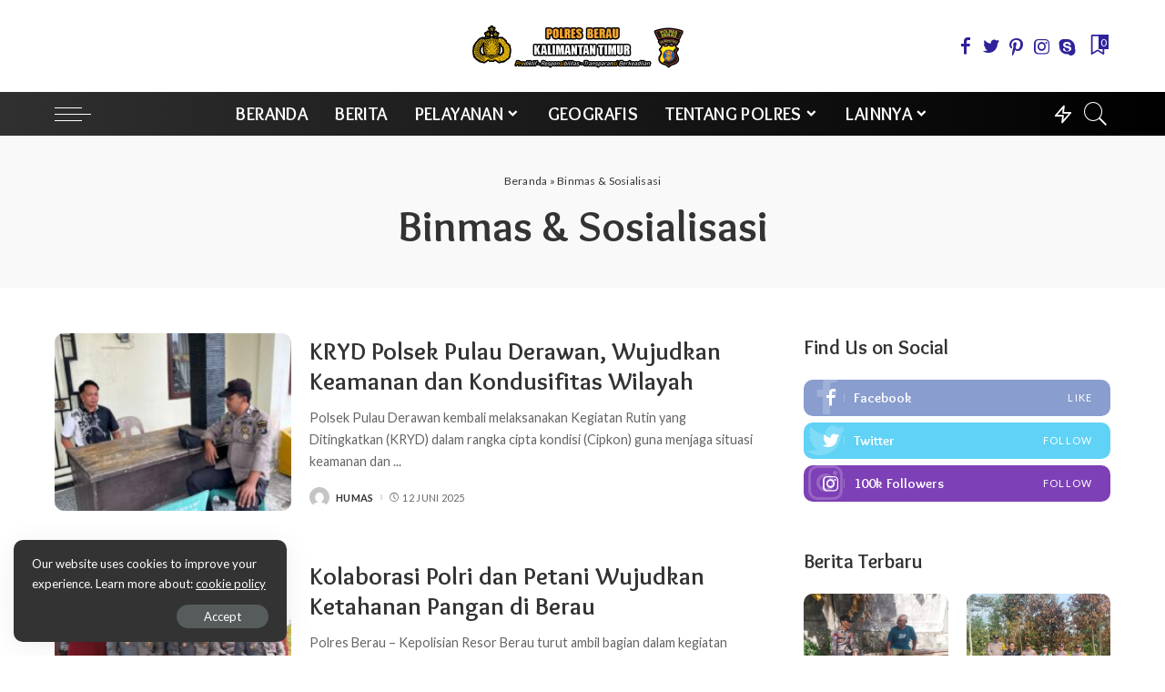

--- FILE ---
content_type: text/html; charset=UTF-8
request_url: https://www.polresberau.com/category/binmas-sosialisasi/
body_size: 28079
content:
<!DOCTYPE html>
<html lang="id">
<head>
    <meta charset="UTF-8">
    <meta http-equiv="X-UA-Compatible" content="IE=edge">
    <meta name="viewport" content="width=device-width, initial-scale=1">
    <link rel="profile" href="https://gmpg.org/xfn/11">
	<meta name='robots' content='index, follow, max-image-preview:large, max-snippet:-1, max-video-preview:-1' />

	<!-- This site is optimized with the Yoast SEO plugin v24.0 - https://yoast.com/wordpress/plugins/seo/ -->
	<title>Binmas &amp; Sosialisasi Arsip - Situs Resmi Polres Berau</title>
	<link rel="canonical" href="https://www.polresberau.com/category/binmas-sosialisasi/" />
	<link rel="next" href="https://www.polresberau.com/category/binmas-sosialisasi/page/2/" />
	<meta property="og:locale" content="id_ID" />
	<meta property="og:type" content="article" />
	<meta property="og:title" content="Binmas &amp; Sosialisasi Arsip - Situs Resmi Polres Berau" />
	<meta property="og:url" content="https://www.polresberau.com/category/binmas-sosialisasi/" />
	<meta property="og:site_name" content="Situs Resmi Polres Berau" />
	<meta name="twitter:card" content="summary_large_image" />
	<meta name="twitter:site" content="@polresberau4" />
	<script type="application/ld+json" class="yoast-schema-graph">{"@context":"https://schema.org","@graph":[{"@type":"CollectionPage","@id":"https://www.polresberau.com/category/binmas-sosialisasi/","url":"https://www.polresberau.com/category/binmas-sosialisasi/","name":"Binmas &amp; Sosialisasi Arsip - Situs Resmi Polres Berau","isPartOf":{"@id":"https://www.polresberau.com/#website"},"primaryImageOfPage":{"@id":"https://www.polresberau.com/category/binmas-sosialisasi/#primaryimage"},"image":{"@id":"https://www.polresberau.com/category/binmas-sosialisasi/#primaryimage"},"thumbnailUrl":"https://www.polresberau.com/wp-content/uploads/2025/06/WhatsApp-Image-2025-06-12-at-14.00.19.jpeg","breadcrumb":{"@id":"https://www.polresberau.com/category/binmas-sosialisasi/#breadcrumb"},"inLanguage":"id"},{"@type":"ImageObject","inLanguage":"id","@id":"https://www.polresberau.com/category/binmas-sosialisasi/#primaryimage","url":"https://www.polresberau.com/wp-content/uploads/2025/06/WhatsApp-Image-2025-06-12-at-14.00.19.jpeg","contentUrl":"https://www.polresberau.com/wp-content/uploads/2025/06/WhatsApp-Image-2025-06-12-at-14.00.19.jpeg","width":1600,"height":900},{"@type":"BreadcrumbList","@id":"https://www.polresberau.com/category/binmas-sosialisasi/#breadcrumb","itemListElement":[{"@type":"ListItem","position":1,"name":"Beranda","item":"https://www.polresberau.com/"},{"@type":"ListItem","position":2,"name":"Binmas &amp; Sosialisasi"}]},{"@type":"WebSite","@id":"https://www.polresberau.com/#website","url":"https://www.polresberau.com/","name":"Situs Resmi Polres Berau","description":"Selamat Datang","publisher":{"@id":"https://www.polresberau.com/#organization"},"potentialAction":[{"@type":"SearchAction","target":{"@type":"EntryPoint","urlTemplate":"https://www.polresberau.com/?s={search_term_string}"},"query-input":{"@type":"PropertyValueSpecification","valueRequired":true,"valueName":"search_term_string"}}],"inLanguage":"id"},{"@type":"Organization","@id":"https://www.polresberau.com/#organization","name":"Situs Resmi Polres Berau","url":"https://www.polresberau.com/","logo":{"@type":"ImageObject","inLanguage":"id","@id":"https://www.polresberau.com/#/schema/logo/image/","url":"https://www.polresberau.com/wp-content/uploads/2022/10/307334574_385735457099821_4050388301519685372_n.jpg","contentUrl":"https://www.polresberau.com/wp-content/uploads/2022/10/307334574_385735457099821_4050388301519685372_n.jpg","width":1047,"height":1047,"caption":"Situs Resmi Polres Berau"},"image":{"@id":"https://www.polresberau.com/#/schema/logo/image/"},"sameAs":["https://www.facebook.com/ResorBerau","https://x.com/polresberau4","https://www.instagram.com/polresberau/","https://www.youtube.com/channel/UCqI4yVA2VLJaiJcBXhFp70Q"]}]}</script>
	<!-- / Yoast SEO plugin. -->


<link rel='dns-prefetch' href='//fonts.googleapis.com' />
<link rel="alternate" type="application/rss+xml" title="Situs Resmi Polres Berau &raquo; Feed" href="https://www.polresberau.com/feed/" />
<link rel="alternate" type="application/rss+xml" title="Situs Resmi Polres Berau &raquo; Umpan Komentar" href="https://www.polresberau.com/comments/feed/" />
<link rel="alternate" type="application/rss+xml" title="Situs Resmi Polres Berau &raquo; Binmas &amp; Sosialisasi Umpan Kategori" href="https://www.polresberau.com/category/binmas-sosialisasi/feed/" />
<script type="application/ld+json">{"@context":"https://schema.org","@type":"Organization","legalName":"Situs Resmi Polres Berau","url":"https://www.polresberau.com/","logo":"https://www.polresberau.com/wp-content/uploads/2021/08/hitam.png"}</script>
<style id='wp-img-auto-sizes-contain-inline-css'>
img:is([sizes=auto i],[sizes^="auto," i]){contain-intrinsic-size:3000px 1500px}
/*# sourceURL=wp-img-auto-sizes-contain-inline-css */
</style>
<link rel='stylesheet' id='pixwell-core-css' href='https://www.polresberau.com/wp-content/plugins/pixwell-core/assets/core.css?ver=7.2' media='all' />
<style id='wp-emoji-styles-inline-css'>

	img.wp-smiley, img.emoji {
		display: inline !important;
		border: none !important;
		box-shadow: none !important;
		height: 1em !important;
		width: 1em !important;
		margin: 0 0.07em !important;
		vertical-align: -0.1em !important;
		background: none !important;
		padding: 0 !important;
	}
/*# sourceURL=wp-emoji-styles-inline-css */
</style>
<link rel='stylesheet' id='wp-block-library-css' href='https://www.polresberau.com/wp-includes/css/dist/block-library/style.min.css?ver=6.9' media='all' />
<style id='global-styles-inline-css'>
:root{--wp--preset--aspect-ratio--square: 1;--wp--preset--aspect-ratio--4-3: 4/3;--wp--preset--aspect-ratio--3-4: 3/4;--wp--preset--aspect-ratio--3-2: 3/2;--wp--preset--aspect-ratio--2-3: 2/3;--wp--preset--aspect-ratio--16-9: 16/9;--wp--preset--aspect-ratio--9-16: 9/16;--wp--preset--color--black: #000000;--wp--preset--color--cyan-bluish-gray: #abb8c3;--wp--preset--color--white: #ffffff;--wp--preset--color--pale-pink: #f78da7;--wp--preset--color--vivid-red: #cf2e2e;--wp--preset--color--luminous-vivid-orange: #ff6900;--wp--preset--color--luminous-vivid-amber: #fcb900;--wp--preset--color--light-green-cyan: #7bdcb5;--wp--preset--color--vivid-green-cyan: #00d084;--wp--preset--color--pale-cyan-blue: #8ed1fc;--wp--preset--color--vivid-cyan-blue: #0693e3;--wp--preset--color--vivid-purple: #9b51e0;--wp--preset--gradient--vivid-cyan-blue-to-vivid-purple: linear-gradient(135deg,rgb(6,147,227) 0%,rgb(155,81,224) 100%);--wp--preset--gradient--light-green-cyan-to-vivid-green-cyan: linear-gradient(135deg,rgb(122,220,180) 0%,rgb(0,208,130) 100%);--wp--preset--gradient--luminous-vivid-amber-to-luminous-vivid-orange: linear-gradient(135deg,rgb(252,185,0) 0%,rgb(255,105,0) 100%);--wp--preset--gradient--luminous-vivid-orange-to-vivid-red: linear-gradient(135deg,rgb(255,105,0) 0%,rgb(207,46,46) 100%);--wp--preset--gradient--very-light-gray-to-cyan-bluish-gray: linear-gradient(135deg,rgb(238,238,238) 0%,rgb(169,184,195) 100%);--wp--preset--gradient--cool-to-warm-spectrum: linear-gradient(135deg,rgb(74,234,220) 0%,rgb(151,120,209) 20%,rgb(207,42,186) 40%,rgb(238,44,130) 60%,rgb(251,105,98) 80%,rgb(254,248,76) 100%);--wp--preset--gradient--blush-light-purple: linear-gradient(135deg,rgb(255,206,236) 0%,rgb(152,150,240) 100%);--wp--preset--gradient--blush-bordeaux: linear-gradient(135deg,rgb(254,205,165) 0%,rgb(254,45,45) 50%,rgb(107,0,62) 100%);--wp--preset--gradient--luminous-dusk: linear-gradient(135deg,rgb(255,203,112) 0%,rgb(199,81,192) 50%,rgb(65,88,208) 100%);--wp--preset--gradient--pale-ocean: linear-gradient(135deg,rgb(255,245,203) 0%,rgb(182,227,212) 50%,rgb(51,167,181) 100%);--wp--preset--gradient--electric-grass: linear-gradient(135deg,rgb(202,248,128) 0%,rgb(113,206,126) 100%);--wp--preset--gradient--midnight: linear-gradient(135deg,rgb(2,3,129) 0%,rgb(40,116,252) 100%);--wp--preset--font-size--small: 13px;--wp--preset--font-size--medium: 20px;--wp--preset--font-size--large: 36px;--wp--preset--font-size--x-large: 42px;--wp--preset--spacing--20: 0.44rem;--wp--preset--spacing--30: 0.67rem;--wp--preset--spacing--40: 1rem;--wp--preset--spacing--50: 1.5rem;--wp--preset--spacing--60: 2.25rem;--wp--preset--spacing--70: 3.38rem;--wp--preset--spacing--80: 5.06rem;--wp--preset--shadow--natural: 6px 6px 9px rgba(0, 0, 0, 0.2);--wp--preset--shadow--deep: 12px 12px 50px rgba(0, 0, 0, 0.4);--wp--preset--shadow--sharp: 6px 6px 0px rgba(0, 0, 0, 0.2);--wp--preset--shadow--outlined: 6px 6px 0px -3px rgb(255, 255, 255), 6px 6px rgb(0, 0, 0);--wp--preset--shadow--crisp: 6px 6px 0px rgb(0, 0, 0);}:where(.is-layout-flex){gap: 0.5em;}:where(.is-layout-grid){gap: 0.5em;}body .is-layout-flex{display: flex;}.is-layout-flex{flex-wrap: wrap;align-items: center;}.is-layout-flex > :is(*, div){margin: 0;}body .is-layout-grid{display: grid;}.is-layout-grid > :is(*, div){margin: 0;}:where(.wp-block-columns.is-layout-flex){gap: 2em;}:where(.wp-block-columns.is-layout-grid){gap: 2em;}:where(.wp-block-post-template.is-layout-flex){gap: 1.25em;}:where(.wp-block-post-template.is-layout-grid){gap: 1.25em;}.has-black-color{color: var(--wp--preset--color--black) !important;}.has-cyan-bluish-gray-color{color: var(--wp--preset--color--cyan-bluish-gray) !important;}.has-white-color{color: var(--wp--preset--color--white) !important;}.has-pale-pink-color{color: var(--wp--preset--color--pale-pink) !important;}.has-vivid-red-color{color: var(--wp--preset--color--vivid-red) !important;}.has-luminous-vivid-orange-color{color: var(--wp--preset--color--luminous-vivid-orange) !important;}.has-luminous-vivid-amber-color{color: var(--wp--preset--color--luminous-vivid-amber) !important;}.has-light-green-cyan-color{color: var(--wp--preset--color--light-green-cyan) !important;}.has-vivid-green-cyan-color{color: var(--wp--preset--color--vivid-green-cyan) !important;}.has-pale-cyan-blue-color{color: var(--wp--preset--color--pale-cyan-blue) !important;}.has-vivid-cyan-blue-color{color: var(--wp--preset--color--vivid-cyan-blue) !important;}.has-vivid-purple-color{color: var(--wp--preset--color--vivid-purple) !important;}.has-black-background-color{background-color: var(--wp--preset--color--black) !important;}.has-cyan-bluish-gray-background-color{background-color: var(--wp--preset--color--cyan-bluish-gray) !important;}.has-white-background-color{background-color: var(--wp--preset--color--white) !important;}.has-pale-pink-background-color{background-color: var(--wp--preset--color--pale-pink) !important;}.has-vivid-red-background-color{background-color: var(--wp--preset--color--vivid-red) !important;}.has-luminous-vivid-orange-background-color{background-color: var(--wp--preset--color--luminous-vivid-orange) !important;}.has-luminous-vivid-amber-background-color{background-color: var(--wp--preset--color--luminous-vivid-amber) !important;}.has-light-green-cyan-background-color{background-color: var(--wp--preset--color--light-green-cyan) !important;}.has-vivid-green-cyan-background-color{background-color: var(--wp--preset--color--vivid-green-cyan) !important;}.has-pale-cyan-blue-background-color{background-color: var(--wp--preset--color--pale-cyan-blue) !important;}.has-vivid-cyan-blue-background-color{background-color: var(--wp--preset--color--vivid-cyan-blue) !important;}.has-vivid-purple-background-color{background-color: var(--wp--preset--color--vivid-purple) !important;}.has-black-border-color{border-color: var(--wp--preset--color--black) !important;}.has-cyan-bluish-gray-border-color{border-color: var(--wp--preset--color--cyan-bluish-gray) !important;}.has-white-border-color{border-color: var(--wp--preset--color--white) !important;}.has-pale-pink-border-color{border-color: var(--wp--preset--color--pale-pink) !important;}.has-vivid-red-border-color{border-color: var(--wp--preset--color--vivid-red) !important;}.has-luminous-vivid-orange-border-color{border-color: var(--wp--preset--color--luminous-vivid-orange) !important;}.has-luminous-vivid-amber-border-color{border-color: var(--wp--preset--color--luminous-vivid-amber) !important;}.has-light-green-cyan-border-color{border-color: var(--wp--preset--color--light-green-cyan) !important;}.has-vivid-green-cyan-border-color{border-color: var(--wp--preset--color--vivid-green-cyan) !important;}.has-pale-cyan-blue-border-color{border-color: var(--wp--preset--color--pale-cyan-blue) !important;}.has-vivid-cyan-blue-border-color{border-color: var(--wp--preset--color--vivid-cyan-blue) !important;}.has-vivid-purple-border-color{border-color: var(--wp--preset--color--vivid-purple) !important;}.has-vivid-cyan-blue-to-vivid-purple-gradient-background{background: var(--wp--preset--gradient--vivid-cyan-blue-to-vivid-purple) !important;}.has-light-green-cyan-to-vivid-green-cyan-gradient-background{background: var(--wp--preset--gradient--light-green-cyan-to-vivid-green-cyan) !important;}.has-luminous-vivid-amber-to-luminous-vivid-orange-gradient-background{background: var(--wp--preset--gradient--luminous-vivid-amber-to-luminous-vivid-orange) !important;}.has-luminous-vivid-orange-to-vivid-red-gradient-background{background: var(--wp--preset--gradient--luminous-vivid-orange-to-vivid-red) !important;}.has-very-light-gray-to-cyan-bluish-gray-gradient-background{background: var(--wp--preset--gradient--very-light-gray-to-cyan-bluish-gray) !important;}.has-cool-to-warm-spectrum-gradient-background{background: var(--wp--preset--gradient--cool-to-warm-spectrum) !important;}.has-blush-light-purple-gradient-background{background: var(--wp--preset--gradient--blush-light-purple) !important;}.has-blush-bordeaux-gradient-background{background: var(--wp--preset--gradient--blush-bordeaux) !important;}.has-luminous-dusk-gradient-background{background: var(--wp--preset--gradient--luminous-dusk) !important;}.has-pale-ocean-gradient-background{background: var(--wp--preset--gradient--pale-ocean) !important;}.has-electric-grass-gradient-background{background: var(--wp--preset--gradient--electric-grass) !important;}.has-midnight-gradient-background{background: var(--wp--preset--gradient--midnight) !important;}.has-small-font-size{font-size: var(--wp--preset--font-size--small) !important;}.has-medium-font-size{font-size: var(--wp--preset--font-size--medium) !important;}.has-large-font-size{font-size: var(--wp--preset--font-size--large) !important;}.has-x-large-font-size{font-size: var(--wp--preset--font-size--x-large) !important;}
/*# sourceURL=global-styles-inline-css */
</style>

<style id='classic-theme-styles-inline-css'>
/*! This file is auto-generated */
.wp-block-button__link{color:#fff;background-color:#32373c;border-radius:9999px;box-shadow:none;text-decoration:none;padding:calc(.667em + 2px) calc(1.333em + 2px);font-size:1.125em}.wp-block-file__button{background:#32373c;color:#fff;text-decoration:none}
/*# sourceURL=/wp-includes/css/classic-themes.min.css */
</style>
<link rel='stylesheet' id='dashicons-css' href='https://www.polresberau.com/wp-includes/css/dashicons.min.css?ver=6.9' media='all' />
<link rel='stylesheet' id='post-views-counter-frontend-css' href='https://www.polresberau.com/wp-content/plugins/post-views-counter/css/frontend.min.css?ver=1.4.8' media='all' />
<link rel='stylesheet' id='pixwell-main-css' href='https://www.polresberau.com/wp-content/themes/pixwell/assets/css/main.css?ver=10.3' media='all' />
<style id='pixwell-main-inline-css'>
html {font-family:Lato,Arial, Helvetica, sans-serif;font-weight:400;text-transform:none;font-size:17px;}h1, .h1 {font-family:Overlock;font-weight:700;}h2, .h2 {font-family:Overlock;font-weight:700;}h3, .h3 {font-family:Overlock;font-weight:700;}h4, .h4 {font-family:Overlock;font-weight:700;}h5, .h5 {font-family:Overlock;font-weight:700;}h6, .h6 {font-family:Overlock;font-weight:700;}.single-tagline h6 {}.p-wrap .entry-summary, .twitter-content.entry-summary, .author-description, .rssSummary, .rb-sdesc {font-family:Lato;font-weight:400;}.p-cat-info {font-family:Lato;font-weight:700;}.p-meta-info, .wp-block-latest-posts__post-date {font-family:Lato;font-weight:400;text-transform:uppercase;}.meta-info-author.meta-info-el {font-family:Lato;font-weight:700;text-transform:uppercase;}.breadcrumb {font-family:Lato;font-weight:400;font-size:12px;}.footer-menu-inner {}.topbar-wrap {}.topbar-menu-wrap {}.main-menu > li > a, .off-canvas-menu > li > a {font-family:Overlock;font-weight:700;text-transform:uppercase;font-size:20px;}.main-menu .sub-menu:not(.sub-mega), .off-canvas-menu .sub-menu {font-family:Overlock;font-weight:700;font-size:16px;}.is-logo-text .logo-title {}.block-title, .block-header .block-title {font-family:Overlock;font-weight:700;}.ajax-quick-filter, .block-view-more {font-family:Lato;font-weight:700;text-transform:capitalize;font-size:14px;}.widget-title, .widget .widget-title {font-family:Overlock;font-weight:700;font-size:22px;}body .widget.widget_nav_menu .menu-item {font-family:Lato;font-weight:400;text-transform:uppercase;font-size:12px;}body.boxed {background-color : #fafafa;background-repeat : no-repeat;background-size : cover;background-attachment : fixed;background-position : center center;}.header-6 .banner-wrap {}.footer-wrap:before {background-color : #000000;background-repeat : no-repeat;background-size : cover;background-attachment : scroll;background-position : center top;; content: ""; position: absolute; left: 0; top: 0; width: 100%; height: 100%;}.header-9 .banner-wrap { }.topline-wrap {height: 2px}.navbar-inner {min-height: 48px;}.navbar-inner .logo-wrap img {max-height: 48px;}.main-menu > li > a {height: 48px;}.navbar-wrap:not(.transparent-navbar-wrap), #mobile-sticky-nav, #amp-navbar {background-color: #303030;background-image: linear-gradient(90deg, #303030, #000000);}[data-theme="dark"] .navbar-wrap:not(.transparent-navbar-wrap) {background-color: unset; background-image: unset;}.navbar-border-holder { border: none }.navbar-wrap:not(.transparent-navbar-wrap), #mobile-sticky-nav, #amp-navbar {color: #ffffff;}.fw-mega-cat.is-dark-text, .transparent-navbar-wrap .fw-mega-cat.is-dark-text .entry-title { color: #333; }.header-wrap .navbar-wrap:not(.transparent-navbar-wrap) .cart-counter, .header-wrap:not(.header-float) .navbar-wrap .rb-counter,.header-wrap:not(.header-float) .is-light-text .rb-counter, .header-float .section-sticky .rb-counter {background-color: #ffffff;}.header-5 .btn-toggle-wrap, .header-5 .section-sticky .logo-wrap,.header-5 .main-menu > li > a, .header-5 .navbar-right {color: #ffffff;}.navbar-wrap .navbar-social a:hover {color: #ffffff;opacity: .7; }.header-wrap .navbar-wrap:not(.transparent-navbar-wrap) .rb-counter,.header-wrap:not(.header-float) .navbar-wrap .rb-counter, .header-wrap:not(.header-float) .is-light-text .rb-counter { color: #303030; }.main-menu .sub-menu {background-color: #000000;}.main-menu .sub-menu:not(.mega-category) { color: #ffffff;}.main-menu > li.menu-item-has-children > .sub-menu:before {display: none;}[data-theme="dark"] .main-menu .sub-menu {}[data-theme="dark"] .main-menu > li.menu-item-has-children > .sub-menu:before {}.mobile-nav-inner {}.off-canvas-header { background-image: url("https://www.polresberau.com/wp-content/uploads/2021/08/10984987_512927922216945_4450661059890910659_n.jpg")}.off-canvas-wrap, .amp-canvas-wrap { background-color: #000000 !important; }a.off-canvas-logo img { max-height: 60px; }.navbar-border-holder {border-width: 2px; }.header-3 .banner-left, .header-3 .banner-right { color: #2e229b ;}.header-3 .banner-right .rb-counter { background-color: #2e229b ;}:root {--g-color: #000000}.tipsy, .additional-meta, .sponsor-label, .sponsor-link, .entry-footer .tag-label,.box-nav .nav-label, .left-article-label, .share-label, .rss-date,.wp-block-latest-posts__post-date, .wp-block-latest-comments__comment-date,.image-caption, .wp-caption-text, .gallery-caption, .entry-content .wp-block-audio figcaption,.entry-content .wp-block-video figcaption, .entry-content .wp-block-image figcaption,.entry-content .wp-block-gallery .blocks-gallery-image figcaption,.entry-content .wp-block-gallery .blocks-gallery-item figcaption,.subscribe-content .desc, .follower-el .right-el, .author-job, .comment-metadata{ font-family: Lato; }.tipsy, .additional-meta, .sponsor-label, .entry-footer .tag-label,.box-nav .nav-label, .left-article-label, .share-label, .rss-date,.wp-block-latest-posts__post-date, .wp-block-latest-comments__comment-date,.image-caption, .wp-caption-text, .gallery-caption, .entry-content .wp-block-audio figcaption,.entry-content .wp-block-video figcaption, .entry-content .wp-block-image figcaption,.entry-content .wp-block-gallery .blocks-gallery-image figcaption,.entry-content .wp-block-gallery .blocks-gallery-item figcaption,.subscribe-content .desc, .follower-el .right-el, .author-job, .comment-metadata{ font-weight: 400; }.tipsy, .additional-meta, .sponsor-label, .entry-footer .tag-label,.box-nav .nav-label, .left-article-label, .share-label, .rss-date,.wp-block-latest-posts__post-date, .wp-block-latest-comments__comment-date,.image-caption, .wp-caption-text, .gallery-caption, .entry-content .wp-block-audio figcaption,.entry-content .wp-block-video figcaption, .entry-content .wp-block-image figcaption,.entry-content .wp-block-gallery .blocks-gallery-image figcaption,.entry-content .wp-block-gallery .blocks-gallery-item figcaption,.subscribe-content .desc, .follower-el .right-el, .author-job, .comment-metadata{ text-transform: uppercase; }.sponsor-link{ font-family: Lato; }.sponsor-link{ font-weight: 700; }.sponsor-link{ text-transform: uppercase; }.entry-footer a, .tagcloud a, .entry-footer .source, .entry-footer .via-el{ font-family: Lato; }.entry-footer a, .tagcloud a, .entry-footer .source, .entry-footer .via-el{ font-weight: 700; }.p-link, .rb-cookie .cookie-accept, a.comment-reply-link, .comment-list .comment-reply-title small a,.banner-btn a, .headerstrip-btn a, input[type="submit"], button, .pagination-wrap, .cta-btn, .rb-btn{ font-family: Lato; }.p-link, .rb-cookie .cookie-accept, a.comment-reply-link, .comment-list .comment-reply-title small a,.banner-btn a, .headerstrip-btn a, input[type="submit"], button, .pagination-wrap, .cta-btn, .rb-btn{ font-weight: 400; }.p-link, .rb-cookie .cookie-accept, a.comment-reply-link, .comment-list .comment-reply-title small a,.banner-btn a, .headerstrip-btn a, input[type="submit"], button, .pagination-wrap, .rb-btn{ font-size: 13px; }select, textarea, input[type="text"], input[type="tel"], input[type="email"], input[type="url"],input[type="search"], input[type="number"]{ font-family: Lato; }select, input[type="text"], input[type="tel"], input[type="email"], input[type="url"],input[type="search"], input[type="number"]{ font-size: 13px; }textarea{ font-size: 13px !important; }select, textarea, input[type="text"], input[type="tel"], input[type="email"], input[type="url"],input[type="search"], input[type="number"]{ font-weight: 400; }.widget_recent_comments .recentcomments > a:last-child,.wp-block-latest-comments__comment-link, .wp-block-latest-posts__list a,.widget_recent_entries li, .wp-block-quote *:not(cite), blockquote *:not(cite), .widget_rss li,.wp-block-latest-posts li, .wp-block-latest-comments__comment-link{ font-family: Overlock; }.widget_recent_comments .recentcomments > a:last-child,.wp-block-latest-comments__comment-link, .wp-block-latest-posts__list a,.widget_recent_entries li, .wp-block-quote *:not(cite), blockquote *:not(cite), .widget_rss li,.wp-block-latest-posts li, .wp-block-latest-comments__comment-link{ font-weight: 700; } .widget_pages .page_item, .widget_meta li,.widget_categories .cat-item, .widget_archive li, .widget.widget_nav_menu .menu-item,.wp-block-archives-list li, .wp-block-categories-list li{ font-family: Overlock; }.widget_pages .page_item, .widget_meta li,.widget_categories .cat-item, .widget_archive li, .widget.widget_nav_menu .menu-item,.wp-block-archives-list li, .wp-block-categories-list li{ font-size: 16px; }.widget_pages .page_item, .widget_meta li,.widget_categories .cat-item, .widget_archive li, .widget.widget_nav_menu .menu-item,.wp-block-archives-list li, .wp-block-categories-list li{ font-weight: 700; }@media only screen and (max-width: 767px) {.entry-content { font-size: .90rem; }.p-wrap .entry-summary, .twitter-content.entry-summary, .element-desc, .subscribe-description, .rb-sdecs,.copyright-inner > *, .summary-content, .pros-cons-wrap ul li,.gallery-popup-content .image-popup-description > *{ font-size: .76rem; }}h1, .h1, h1.single-title {font-size: 48px; }h2, .h2 {font-size: 27px; }h3, .h3 {font-size: 24px; }@media only screen and (max-width: 1024px) {h1, .h1, h1.single-title {font-size: 34px; }h2, .h2 {font-size: 24px; }h3, .h3 {font-size: 20px; }}@media only screen and (max-width: 991px) {h1, .h1, h1.single-title {font-size: 34px; }h2, .h2 {font-size: 24px; }h3, .h3 {font-size: 20px; }}@media only screen and (max-width: 767px) {h1, .h1, h1.single-title {font-size: 26px; }h2, .h2 {font-size: 20px; }h3, .h3 {font-size: 18px; }h4, .h4 {font-size: 15px; }h5, .h5 {font-size: 15px; }h6, .h6 {font-size: 15px; }}
/*# sourceURL=pixwell-main-inline-css */
</style>
<link rel='stylesheet' id='redux-google-fonts-pixwell_theme_options-css' href='https://fonts.googleapis.com/css?family=Lato%3A100%2C300%2C400%2C700%2C900%2C100italic%2C300italic%2C400italic%2C700italic%2C900italic%7COverlock%3A700%7CMontserrat%3A500&#038;font-display=swap&#038;ver=1683080456' media='all' />
<script src="https://www.polresberau.com/wp-includes/js/jquery/jquery.min.js?ver=3.7.1" id="jquery-core-js"></script>
<script src="https://www.polresberau.com/wp-includes/js/jquery/jquery-migrate.min.js?ver=3.4.1" id="jquery-migrate-js"></script>
<link rel="https://api.w.org/" href="https://www.polresberau.com/wp-json/" /><link rel="alternate" title="JSON" type="application/json" href="https://www.polresberau.com/wp-json/wp/v2/categories/1" /><link rel="EditURI" type="application/rsd+xml" title="RSD" href="https://www.polresberau.com/xmlrpc.php?rsd" />
<meta name="generator" content="WordPress 6.9" />
<script type="application/ld+json">{"@context":"https://schema.org","@type":"WebSite","@id":"https://www.polresberau.com/#website","url":"https://www.polresberau.com/","name":"Situs Resmi Polres Berau","potentialAction":{"@type":"SearchAction","target":"https://www.polresberau.com/?s={search_term_string}","query-input":"required name=search_term_string"}}</script>
<link rel="icon" href="https://www.polresberau.com/wp-content/uploads/2021/08/lg-150x150.jpg" sizes="32x32" />
<link rel="icon" href="https://www.polresberau.com/wp-content/uploads/2021/08/lg.jpg" sizes="192x192" />
<link rel="apple-touch-icon" href="https://www.polresberau.com/wp-content/uploads/2021/08/lg.jpg" />
<meta name="msapplication-TileImage" content="https://www.polresberau.com/wp-content/uploads/2021/08/lg.jpg" />
</head>
<body class="archive category category-binmas-sosialisasi category-1 wp-embed-responsive wp-theme-pixwell elementor-default elementor-kit-6 sticky-nav is-tooltips is-backtop block-header-1 w-header-1 cat-icon-round ele-round feat-round is-parallax-feat is-fmask mh-p-excerpt" data-theme="default">
<div id="site" class="site">
	        <aside id="off-canvas-section" class="off-canvas-wrap dark-style is-hidden">
            <div class="close-panel-wrap tooltips-n">
                <a href="#" id="off-canvas-close-btn" title="Close Panel"><i class="btn-close"></i></a>
            </div>
            <div class="off-canvas-holder">
                                    <div class="off-canvas-header is-light-text">
                        <div class="header-inner">
                                                            <a href="https://www.polresberau.com/" class="off-canvas-logo">
                                    <img src="https://www.polresberau.com/wp-content/uploads/2021/08/banner17.png" alt="Situs Resmi Polres Berau" height="122" width="530" loading="lazy">
                                </a>
                                                        <aside class="inner-bottom">
                                                                    <div class="off-canvas-social">
                                        <a class="social-link-facebook" title="Facebook" href="#" target="_blank" rel="noopener nofollow"><i class="rbi rbi-facebook"></i></a><a class="social-link-twitter" title="Twitter" href="#" target="_blank" rel="noopener nofollow"><i class="rbi rbi-twitter"></i></a><a class="social-link-pinterest" title="Pinterest" href="#" target="_blank" rel="noopener nofollow"><i class="rbi rbi-pinterest-i"></i></a><a class="social-link-instagram" title="Instagram" href="#" target="_blank" rel="noopener nofollow"><i class="rbi rbi-instagram"></i></a><a class="social-link-skype" title="Skype" href="#" target="_blank" rel="noopener nofollow"><i class="rbi rbi-skype"></i></a>                                    </div>
                                                                    <div class="inner-bottom-right">
                                        <aside class="bookmark-section">
	<a class="bookmark-link" href="#" title="Bookmarks">
		<span class="bookmark-icon"><i><svg class="svg-icon" aria-hidden="true" role="img" focusable="false" xmlns="http://www.w3.org/2000/svg" viewBox="0 0 512 512"><path fill="currentColor" d="M391.416,0H120.584c-17.778,0-32.242,14.464-32.242,32.242v460.413c0,7.016,3.798,13.477,9.924,16.895 c2.934,1.638,6.178,2.45,9.421,2.45c3.534,0,7.055-0.961,10.169-2.882l138.182-85.312l138.163,84.693 c5.971,3.669,13.458,3.817,19.564,0.387c6.107-3.418,9.892-9.872,9.892-16.875V32.242C423.657,14.464,409.194,0,391.416,0z  M384.967,457.453l-118.85-72.86c-6.229-3.817-14.07-3.798-20.28,0.032l-118.805,73.35V38.69h257.935V457.453z" /></svg></i><span class="bookmark-counter rb-counter">0</span></span>
	</a>
</aside>                                    </div>
                                                            </aside>
                        </div>
                    </div>
                                <div class="off-canvas-inner is-light-text">
                    <nav id="off-canvas-nav" class="off-canvas-nav">
                        <ul id="off-canvas-menu" class="off-canvas-menu rb-menu is-clicked"><li id="menu-item-122" class="menu-item menu-item-type-post_type menu-item-object-page menu-item-home menu-item-122"><a href="https://www.polresberau.com/"><span>BERANDA</span></a></li>
<li id="menu-item-123" class="menu-item menu-item-type-post_type menu-item-object-page current_page_parent menu-item-123"><a href="https://www.polresberau.com/berita/"><span>BERITA</span></a></li>
<li id="menu-item-138" class="menu-item menu-item-type-custom menu-item-object-custom menu-item-has-children menu-item-138"><a href="#"><span>PELAYANAN</span></a>
<ul class="sub-menu">
	<li id="menu-item-134" class="menu-item menu-item-type-post_type menu-item-object-page menu-item-134"><a href="https://www.polresberau.com/sim/"><span>SIM</span></a></li>
	<li id="menu-item-2606" class="menu-item menu-item-type-post_type menu-item-object-page menu-item-2606"><a href="https://www.polresberau.com/skck/"><span>SKCK</span></a></li>
	<li id="menu-item-2607" class="menu-item menu-item-type-post_type menu-item-object-page menu-item-2607"><a href="https://www.polresberau.com/spkt/"><span>SPKT</span></a></li>
	<li id="menu-item-2605" class="menu-item menu-item-type-post_type menu-item-object-page menu-item-2605"><a href="https://www.polresberau.com/perizinan/"><span>Perizinan</span></a></li>
</ul>
</li>
<li id="menu-item-125" class="menu-item menu-item-type-post_type menu-item-object-page menu-item-125"><a href="https://www.polresberau.com/geografis/"><span>GEOGRAFIS</span></a></li>
<li id="menu-item-139" class="menu-item menu-item-type-custom menu-item-object-custom menu-item-has-children menu-item-139"><a href="#"><span>TENTANG POLRES</span></a>
<ul class="sub-menu">
	<li id="menu-item-894" class="menu-item menu-item-type-post_type menu-item-object-page menu-item-894"><a href="https://www.polresberau.com/profil/"><span>PROFIL</span></a></li>
	<li id="menu-item-895" class="menu-item menu-item-type-post_type menu-item-object-page menu-item-895"><a href="https://www.polresberau.com/visi-misi/"><span>VISI MISI</span></a></li>
	<li id="menu-item-893" class="menu-item menu-item-type-post_type menu-item-object-page menu-item-893"><a href="https://www.polresberau.com/tugas-fungsi/"><span>TUGAS FUNGSI</span></a></li>
	<li id="menu-item-892" class="menu-item menu-item-type-post_type menu-item-object-page menu-item-892"><a href="https://www.polresberau.com/struktur-organisasi/"><span>STRUKTUR ORGANISASI</span></a></li>
	<li id="menu-item-6865" class="menu-item menu-item-type-post_type menu-item-object-page menu-item-6865"><a href="https://www.polresberau.com/pejabat-utama-polres-berau/"><span>PEJABAT UTAMA POLRES BERAU</span></a></li>
	<li id="menu-item-891" class="menu-item menu-item-type-post_type menu-item-object-page menu-item-891"><a href="https://www.polresberau.com/tentang-ppid/"><span>TENTANG PPID</span></a></li>
</ul>
</li>
<li id="menu-item-140" class="menu-item menu-item-type-custom menu-item-object-custom menu-item-has-children menu-item-140"><a href="#"><span>LAINNYA</span></a>
<ul class="sub-menu">
	<li id="menu-item-133" class="menu-item menu-item-type-post_type menu-item-object-page menu-item-133"><a href="https://www.polresberau.com/sejarah/"><span>SEJARAH</span></a></li>
	<li id="menu-item-128" class="menu-item menu-item-type-post_type menu-item-object-page menu-item-128"><a href="https://www.polresberau.com/kontak-penting/"><span>KONTAK PENTING</span></a></li>
	<li id="menu-item-132" class="menu-item menu-item-type-post_type menu-item-object-page menu-item-132"><a href="https://www.polresberau.com/layanan-lainnya/"><span>LAYANAN LAINNYA</span></a></li>
</ul>
</li>
</ul>                    </nav>
                                    </div>
            </div>
        </aside>
            <div class="site-outer">
        <div class="site-mask"></div>
		<header id="site-header" class="header-wrap header-3">
	<div class="navbar-outer">
		<div class="banner-wrap">
			<div class="rbc-container">
				<div class="rb-m20-gutter">
					<div class="banner-inner rb-row">
						<div class="rb-col-m4 banner-left">
													</div>
						<div class="rb-col-m4 banner-centered">
								<div class="logo-wrap is-logo-image site-branding">
					<a href="https://www.polresberau.com/" class="logo default" title="Situs Resmi Polres Berau">
				<img class="logo-default logo-retina" height="122" width="530" src="https://www.polresberau.com/wp-content/uploads/2021/08/hitam.png" srcset="https://www.polresberau.com/wp-content/uploads/2021/08/hitam.png 1x, https://www.polresberau.com/wp-content/uploads/2021/08/hitam.png 2x" alt="Situs Resmi Polres Berau">
			</a>
                            <a href="https://www.polresberau.com/" class="logo dark" title="Situs Resmi Polres Berau">
                    <img class="logo-default logo-retina" height="122" width="530" src="https://www.polresberau.com/wp-content/uploads/2021/08/hitam.png" srcset="https://www.polresberau.com/wp-content/uploads/2021/08/hitam.png 1x, https://www.polresberau.com/wp-content/uploads/2021/08/hitam.png 2x" alt="Situs Resmi Polres Berau">
                </a>
            			</div>
						</div>
						<div class="rb-col-m4 banner-right">
								<div class="navbar-social social-icons is-icon tooltips-n">
		<a class="social-link-facebook" title="Facebook" href="#" target="_blank" rel="noopener nofollow"><i class="rbi rbi-facebook"></i></a><a class="social-link-twitter" title="Twitter" href="#" target="_blank" rel="noopener nofollow"><i class="rbi rbi-twitter"></i></a><a class="social-link-pinterest" title="Pinterest" href="#" target="_blank" rel="noopener nofollow"><i class="rbi rbi-pinterest-i"></i></a><a class="social-link-instagram" title="Instagram" href="#" target="_blank" rel="noopener nofollow"><i class="rbi rbi-instagram"></i></a><a class="social-link-skype" title="Skype" href="#" target="_blank" rel="noopener nofollow"><i class="rbi rbi-skype"></i></a>	</div>
							<aside class="bookmark-section tooltips-n">
    <a class="bookmark-link" href="#" title="Bookmarks">
        <span class="bookmark-icon"><i><svg class="svg-icon" aria-hidden="true" role="img" focusable="false" xmlns="http://www.w3.org/2000/svg" viewBox="0 0 512 512"><path fill="currentColor" d="M391.416,0H120.584c-17.778,0-32.242,14.464-32.242,32.242v460.413c0,7.016,3.798,13.477,9.924,16.895 c2.934,1.638,6.178,2.45,9.421,2.45c3.534,0,7.055-0.961,10.169-2.882l138.182-85.312l138.163,84.693 c5.971,3.669,13.458,3.817,19.564,0.387c6.107-3.418,9.892-9.872,9.892-16.875V32.242C423.657,14.464,409.194,0,391.416,0z  M384.967,457.453l-118.85-72.86c-6.229-3.817-14.07-3.798-20.28,0.032l-118.805,73.35V38.69h257.935V457.453z" /></svg></i><span class="bookmark-counter rb-counter">0</span></span>
    </a>
</aside>												</div>
					</div>
				</div>
			</div>
		</div>
		<div class="navbar-wrap">
				<aside id="mobile-navbar" class="mobile-navbar">
    <div class="mobile-nav-inner rb-p20-gutter">
                    <div class="m-nav-left">
                <a href="#" class="off-canvas-trigger btn-toggle-wrap btn-toggle-light"><span class="btn-toggle"><span class="off-canvas-toggle"><span class="icon-toggle"></span></span></span></a>
            </div>
            <div class="m-nav-centered">
                	<aside class="logo-mobile-wrap is-logo-image">
		<a href="https://www.polresberau.com/" class="logo-mobile logo default">
			<img height="122" width="530" src="https://www.polresberau.com/wp-content/uploads/2021/08/hitam.png" alt="Situs Resmi Polres Berau">
		</a>
                    <a href="https://www.polresberau.com/" class="logo-mobile logo dark">
                <img height="122" width="530" src="https://www.polresberau.com/wp-content/uploads/2021/08/hitam.png" alt="Situs Resmi Polres Berau">
            </a>
        	</aside>
            </div>
            <div class="m-nav-right">
                                                                <div class="mobile-search">
	<a href="#" title="Search" class="search-icon nav-search-link"><i class="rbi rbi-search-light"></i></a>
	<div class="navbar-search-popup header-lightbox">
		<div class="navbar-search-form"><form role="search" method="get" class="search-form" action="https://www.polresberau.com/">
				<label>
					<span class="screen-reader-text">Cari untuk:</span>
					<input type="search" class="search-field" placeholder="Cari &hellip;" value="" name="s" />
				</label>
				<input type="submit" class="search-submit" value="Cari" />
			</form></div>
	</div>
</div>
                            </div>
            </div>
</aside>
<aside id="mobile-sticky-nav" class="mobile-sticky-nav">
    <div class="mobile-navbar mobile-sticky-inner">
        <div class="mobile-nav-inner rb-p20-gutter">
                            <div class="m-nav-left">
                    <a href="#" class="off-canvas-trigger btn-toggle-wrap btn-toggle-light"><span class="btn-toggle"><span class="off-canvas-toggle"><span class="icon-toggle"></span></span></span></a>
                </div>
                <div class="m-nav-centered">
                    	<aside class="logo-mobile-wrap is-logo-image">
		<a href="https://www.polresberau.com/" class="logo-mobile logo default">
			<img height="122" width="530" src="https://www.polresberau.com/wp-content/uploads/2021/08/hitam.png" alt="Situs Resmi Polres Berau">
		</a>
                    <a href="https://www.polresberau.com/" class="logo-mobile logo dark">
                <img height="122" width="530" src="https://www.polresberau.com/wp-content/uploads/2021/08/hitam.png" alt="Situs Resmi Polres Berau">
            </a>
        	</aside>
                </div>
                <div class="m-nav-right">
                                                                                <div class="mobile-search">
	<a href="#" title="Search" class="search-icon nav-search-link"><i class="rbi rbi-search-light"></i></a>
	<div class="navbar-search-popup header-lightbox">
		<div class="navbar-search-form"><form role="search" method="get" class="search-form" action="https://www.polresberau.com/">
				<label>
					<span class="screen-reader-text">Cari untuk:</span>
					<input type="search" class="search-field" placeholder="Cari &hellip;" value="" name="s" />
				</label>
				<input type="submit" class="search-submit" value="Cari" />
			</form></div>
	</div>
</div>
                                    </div>
                    </div>
    </div>
</aside>
			<div class="rbc-container navbar-holder">
				<div class="navbar-border-holder rb-m20-gutter is-main-nav">
					<div class="navbar-inner rb-row">
						<div class="rb-col-d1 navbar-left">
								<a href="#" class="off-canvas-trigger btn-toggle-wrap btn-toggle-light"><span class="btn-toggle"><span class="off-canvas-toggle"><span class="icon-toggle"></span></span></span></a>
						</div>
						<div class="rb-col-d10 navbar-centered">
							<nav id="site-navigation" class="main-menu-wrap" aria-label="main menu">
	<ul id="main-menu" class="main-menu rb-menu" itemscope itemtype="https://www.schema.org/SiteNavigationElement"><li class="menu-item menu-item-type-post_type menu-item-object-page menu-item-home menu-item-122" itemprop="name"><a href="https://www.polresberau.com/" itemprop="url"><span>BERANDA</span></a></li><li class="menu-item menu-item-type-post_type menu-item-object-page current_page_parent menu-item-123" itemprop="name"><a href="https://www.polresberau.com/berita/" itemprop="url"><span>BERITA</span></a></li><li class="menu-item menu-item-type-custom menu-item-object-custom menu-item-has-children menu-item-138" itemprop="name"><a href="#" itemprop="url"><span>PELAYANAN</span></a>
<ul class="sub-menu">
	<li class="menu-item menu-item-type-post_type menu-item-object-page menu-item-134" itemprop="name"><a href="https://www.polresberau.com/sim/" itemprop="url"><span>SIM</span></a></li>	<li class="menu-item menu-item-type-post_type menu-item-object-page menu-item-2606" itemprop="name"><a href="https://www.polresberau.com/skck/" itemprop="url"><span>SKCK</span></a></li>	<li class="menu-item menu-item-type-post_type menu-item-object-page menu-item-2607" itemprop="name"><a href="https://www.polresberau.com/spkt/" itemprop="url"><span>SPKT</span></a></li>	<li class="menu-item menu-item-type-post_type menu-item-object-page menu-item-2605" itemprop="name"><a href="https://www.polresberau.com/perizinan/" itemprop="url"><span>Perizinan</span></a></li></ul>
</li><li class="menu-item menu-item-type-post_type menu-item-object-page menu-item-125" itemprop="name"><a href="https://www.polresberau.com/geografis/" itemprop="url"><span>GEOGRAFIS</span></a></li><li class="menu-item menu-item-type-custom menu-item-object-custom menu-item-has-children menu-item-139" itemprop="name"><a href="#" itemprop="url"><span>TENTANG POLRES</span></a>
<ul class="sub-menu">
	<li class="menu-item menu-item-type-post_type menu-item-object-page menu-item-894" itemprop="name"><a href="https://www.polresberau.com/profil/" itemprop="url"><span>PROFIL</span></a></li>	<li class="menu-item menu-item-type-post_type menu-item-object-page menu-item-895" itemprop="name"><a href="https://www.polresberau.com/visi-misi/" itemprop="url"><span>VISI MISI</span></a></li>	<li class="menu-item menu-item-type-post_type menu-item-object-page menu-item-893" itemprop="name"><a href="https://www.polresberau.com/tugas-fungsi/" itemprop="url"><span>TUGAS FUNGSI</span></a></li>	<li class="menu-item menu-item-type-post_type menu-item-object-page menu-item-892" itemprop="name"><a href="https://www.polresberau.com/struktur-organisasi/" itemprop="url"><span>STRUKTUR ORGANISASI</span></a></li>	<li class="menu-item menu-item-type-post_type menu-item-object-page menu-item-6865" itemprop="name"><a href="https://www.polresberau.com/pejabat-utama-polres-berau/" itemprop="url"><span>PEJABAT UTAMA POLRES BERAU</span></a></li>	<li class="menu-item menu-item-type-post_type menu-item-object-page menu-item-891" itemprop="name"><a href="https://www.polresberau.com/tentang-ppid/" itemprop="url"><span>TENTANG PPID</span></a></li></ul>
</li><li class="menu-item menu-item-type-custom menu-item-object-custom menu-item-has-children menu-item-140" itemprop="name"><a href="#" itemprop="url"><span>LAINNYA</span></a>
<ul class="sub-menu">
	<li class="menu-item menu-item-type-post_type menu-item-object-page menu-item-133" itemprop="name"><a href="https://www.polresberau.com/sejarah/" itemprop="url"><span>SEJARAH</span></a></li>	<li class="menu-item menu-item-type-post_type menu-item-object-page menu-item-128" itemprop="name"><a href="https://www.polresberau.com/kontak-penting/" itemprop="url"><span>KONTAK PENTING</span></a></li>	<li class="menu-item menu-item-type-post_type menu-item-object-page menu-item-132" itemprop="name"><a href="https://www.polresberau.com/layanan-lainnya/" itemprop="url"><span>LAYANAN LAINNYA</span></a></li></ul>
</li></ul></nav>						</div>
						<div class="rb-col-d1 navbar-right">
							<aside class="trending-section is-hover">
	<span class="trend-icon"><i class="rbi rbi-zap"></i></span>
	<div class="trend-lightbox header-lightbox">
		<h6 class="trend-header h4">Trending Now</h6>
		<div class="trend-content">
			        <div class="p-wrap p-list p-list-4 post-7607 no-avatar">
			                <div class="col-left">
                    <div class="p-feat">
						        <a class="p-flink" href="https://www.polresberau.com/residivis-kasus-curanmor-dibekuk-satreskrim-polres-berau/" title="Residivis Kasus Curanmor Dibekuk Satreskrim Polres Berau">
            <span class="rb-iwrap pc-75"><img width="280" height="210" src="https://www.polresberau.com/wp-content/uploads/2023/02/19-7-280x210.jpeg" class="attachment-pixwell_280x210 size-pixwell_280x210 wp-post-image" alt="" decoding="async" srcset="https://www.polresberau.com/wp-content/uploads/2023/02/19-7-280x210.jpeg 280w, https://www.polresberau.com/wp-content/uploads/2023/02/19-7-560x420.jpeg 560w" sizes="(max-width: 280px) 100vw, 280px" /></span>
        </a>
		                    </div>
                </div>
			            <div class="col-right">
                <div class="p-header"><h4 class="entry-title h6">        <a class="p-url" href="https://www.polresberau.com/residivis-kasus-curanmor-dibekuk-satreskrim-polres-berau/" rel="bookmark"
           title="Residivis Kasus Curanmor Dibekuk Satreskrim Polres Berau">Residivis Kasus Curanmor Dibekuk Satreskrim Polres Berau</a>
		</h4></div>
                <div class="p-footer">
					<aside class="p-meta-info">        <span class="meta-info-el meta-info-date">
			<i class="rbi rbi-clock"></i>			                <abbr class="date published"
                      title="2023-02-20T10:15:30+00:00">20 Februari 2023</abbr>
					</span>
		</aside>                </div>
            </div>
        </div>
		        <div class="p-wrap p-list p-list-4 post-20359 no-avatar">
			                <div class="col-left">
                    <div class="p-feat">
						        <a class="p-flink" href="https://www.polresberau.com/polres-berau-ungkap-pelaku-kasus-penemuan-mayat-di-mayang-mangurai/" title="Polres Berau Ungkap Pelaku Kasus Penemuan Mayat di Mayang Mangurai">
            <span class="rb-iwrap pc-75"><img width="280" height="210" src="https://www.polresberau.com/wp-content/uploads/2023/10/WhatsApp-Image-2023-10-02-at-11.53.16-1-280x210.jpeg" class="attachment-pixwell_280x210 size-pixwell_280x210 wp-post-image" alt="" decoding="async" srcset="https://www.polresberau.com/wp-content/uploads/2023/10/WhatsApp-Image-2023-10-02-at-11.53.16-1-280x210.jpeg 280w, https://www.polresberau.com/wp-content/uploads/2023/10/WhatsApp-Image-2023-10-02-at-11.53.16-1-560x420.jpeg 560w" sizes="(max-width: 280px) 100vw, 280px" /></span>
        </a>
		                    </div>
                </div>
			            <div class="col-right">
                <div class="p-header"><h4 class="entry-title h6">        <a class="p-url" href="https://www.polresberau.com/polres-berau-ungkap-pelaku-kasus-penemuan-mayat-di-mayang-mangurai/" rel="bookmark"
           title="Polres Berau Ungkap Pelaku Kasus Penemuan Mayat di Mayang Mangurai">Polres Berau Ungkap Pelaku Kasus Penemuan Mayat di Mayang Mangurai</a>
		</h4></div>
                <div class="p-footer">
					<aside class="p-meta-info">        <span class="meta-info-el meta-info-date">
			<i class="rbi rbi-clock"></i>			                <abbr class="date published"
                      title="2023-10-02T09:18:38+00:00">2 Oktober 2023</abbr>
					</span>
		</aside>                </div>
            </div>
        </div>
		        <div class="p-wrap p-list p-list-4 post-20525 no-avatar">
			                <div class="col-left">
                    <div class="p-feat">
						        <a class="p-flink" href="https://www.polresberau.com/sosialisasi-penerimaan-terpadu-polri-rekrutmen-proaktif-rekpro-di-polres-ta-jajaran-polda-kaltim-t-a-2023-2024/" title="Sosialisasi Penerimaan Terpadu Polri Rekrutmen Proaktif (REKPRO) Di Polres/ta Jajaran Polda Kaltim T.A 2023/2024">
            <span class="rb-iwrap pc-75"><img width="280" height="210" src="https://www.polresberau.com/wp-content/uploads/2023/10/IMG-20231005-WA0065-280x210.jpg" class="attachment-pixwell_280x210 size-pixwell_280x210 wp-post-image" alt="" decoding="async" srcset="https://www.polresberau.com/wp-content/uploads/2023/10/IMG-20231005-WA0065-280x210.jpg 280w, https://www.polresberau.com/wp-content/uploads/2023/10/IMG-20231005-WA0065-300x225.jpg 300w, https://www.polresberau.com/wp-content/uploads/2023/10/IMG-20231005-WA0065-1024x768.jpg 1024w, https://www.polresberau.com/wp-content/uploads/2023/10/IMG-20231005-WA0065-768x576.jpg 768w, https://www.polresberau.com/wp-content/uploads/2023/10/IMG-20231005-WA0065-1536x1152.jpg 1536w, https://www.polresberau.com/wp-content/uploads/2023/10/IMG-20231005-WA0065-560x420.jpg 560w, https://www.polresberau.com/wp-content/uploads/2023/10/IMG-20231005-WA0065-450x338.jpg 450w, https://www.polresberau.com/wp-content/uploads/2023/10/IMG-20231005-WA0065-780x585.jpg 780w, https://www.polresberau.com/wp-content/uploads/2023/10/IMG-20231005-WA0065.jpg 1600w" sizes="(max-width: 280px) 100vw, 280px" /></span>
        </a>
		                    </div>
                </div>
			            <div class="col-right">
                <div class="p-header"><h4 class="entry-title h6">        <a class="p-url" href="https://www.polresberau.com/sosialisasi-penerimaan-terpadu-polri-rekrutmen-proaktif-rekpro-di-polres-ta-jajaran-polda-kaltim-t-a-2023-2024/" rel="bookmark"
           title="Sosialisasi Penerimaan Terpadu Polri Rekrutmen Proaktif (REKPRO) Di Polres/ta Jajaran Polda Kaltim T.A 2023/2024">Sosialisasi Penerimaan Terpadu Polri Rekrutmen Proaktif (REKPRO) Di Polres/ta Jajaran Polda Kaltim T.A 2023/2024</a>
		</h4></div>
                <div class="p-footer">
					<aside class="p-meta-info">        <span class="meta-info-el meta-info-date">
			<i class="rbi rbi-clock"></i>			                <abbr class="date published"
                      title="2023-10-05T10:40:10+00:00">5 Oktober 2023</abbr>
					</span>
		</aside>                </div>
            </div>
        </div>
		        <div class="p-wrap p-list p-list-4 post-30359 no-avatar">
			                <div class="col-left">
                    <div class="p-feat">
						        <a class="p-flink" href="https://www.polresberau.com/polres-berau-lakukan-sosialisasi-aplikasi-sipk-e-rohani-dan-e-mental-polri-ke-polsek-jajaran/" title="Polres Berau Lakukan Sosialisasi Aplikasi SIPK, E-Rohani, dan E-Mental Polri ke Polsek Jajaran">
            <span class="rb-iwrap pc-75"><img width="280" height="210" src="https://www.polresberau.com/wp-content/uploads/2024/07/WhatsApp-Image-2024-07-25-at-14.07.02-280x210.jpeg" class="attachment-pixwell_280x210 size-pixwell_280x210 wp-post-image" alt="" decoding="async" srcset="https://www.polresberau.com/wp-content/uploads/2024/07/WhatsApp-Image-2024-07-25-at-14.07.02-280x210.jpeg 280w, https://www.polresberau.com/wp-content/uploads/2024/07/WhatsApp-Image-2024-07-25-at-14.07.02-300x225.jpeg 300w, https://www.polresberau.com/wp-content/uploads/2024/07/WhatsApp-Image-2024-07-25-at-14.07.02-1024x768.jpeg 1024w, https://www.polresberau.com/wp-content/uploads/2024/07/WhatsApp-Image-2024-07-25-at-14.07.02-768x576.jpeg 768w, https://www.polresberau.com/wp-content/uploads/2024/07/WhatsApp-Image-2024-07-25-at-14.07.02-1536x1152.jpeg 1536w, https://www.polresberau.com/wp-content/uploads/2024/07/WhatsApp-Image-2024-07-25-at-14.07.02-560x420.jpeg 560w, https://www.polresberau.com/wp-content/uploads/2024/07/WhatsApp-Image-2024-07-25-at-14.07.02-450x338.jpeg 450w, https://www.polresberau.com/wp-content/uploads/2024/07/WhatsApp-Image-2024-07-25-at-14.07.02-780x585.jpeg 780w, https://www.polresberau.com/wp-content/uploads/2024/07/WhatsApp-Image-2024-07-25-at-14.07.02.jpeg 1600w" sizes="(max-width: 280px) 100vw, 280px" /></span>
        </a>
		                    </div>
                </div>
			            <div class="col-right">
                <div class="p-header"><h4 class="entry-title h6">        <a class="p-url" href="https://www.polresberau.com/polres-berau-lakukan-sosialisasi-aplikasi-sipk-e-rohani-dan-e-mental-polri-ke-polsek-jajaran/" rel="bookmark"
           title="Polres Berau Lakukan Sosialisasi Aplikasi SIPK, E-Rohani, dan E-Mental Polri ke Polsek Jajaran">Polres Berau Lakukan Sosialisasi Aplikasi SIPK, E-Rohani, dan E-Mental Polri ke Polsek Jajaran</a>
		</h4></div>
                <div class="p-footer">
					<aside class="p-meta-info">        <span class="meta-info-el meta-info-date">
			<i class="rbi rbi-clock"></i>			                <abbr class="date published"
                      title="2024-07-27T04:16:01+00:00">27 Juli 2024</abbr>
					</span>
		</aside>                </div>
            </div>
        </div>
				</div>
	</div>
</aside>                            							<aside class="navbar-search nav-search-live">
	<a href="#" title="Search" class="nav-search-link search-icon"><i class="rbi rbi-search-light"></i></a>
	<div class="navbar-search-popup header-lightbox">
		<div class="navbar-search-form"><form role="search" method="get" class="search-form" action="https://www.polresberau.com/">
				<label>
					<span class="screen-reader-text">Cari untuk:</span>
					<input type="search" class="search-field" placeholder="Cari &hellip;" value="" name="s" />
				</label>
				<input type="submit" class="search-submit" value="Cari" />
			</form></div>
		<div class="load-animation live-search-animation"></div>
					<div class="navbar-search-response"></div>
			</div>
</aside>
													</div>
					</div>
				</div>
			</div>
		</div>
	</div>
	<aside id="sticky-nav" class="section-sticky-holder">
	<div class="section-sticky">
		<div class="navbar-wrap">
			<div class="rbc-container navbar-holder">
				<div class="navbar-inner rb-m20-gutter">
					<div class="navbar-left">
							<a href="#" class="off-canvas-trigger btn-toggle-wrap btn-toggle-light"><span class="btn-toggle"><span class="off-canvas-toggle"><span class="icon-toggle"></span></span></span></a>
								<div class="logo-wrap is-logo-image site-branding">
			<a href="https://www.polresberau.com/" class="logo default" title="Situs Resmi Polres Berau">
				<img class="logo-default logo-sticky-retina logo-retina" height="122" width="530" src="https://www.polresberau.com/wp-content/uploads/2021/08/banner17.png" alt="Situs Resmi Polres Berau" srcset="https://www.polresberau.com/wp-content/uploads/2021/08/banner17.png 1x, https://www.polresberau.com/wp-content/uploads/2021/08/banner17.png 2x">
			</a>
                            <a href="https://www.polresberau.com/" class="logo dark" title="Situs Resmi Polres Berau">
                    <img class="logo-default logo-sticky-retina logo-retina" height="122" width="530" src="https://www.polresberau.com/wp-content/uploads/2021/08/banner17.png" alt="Situs Resmi Polres Berau" srcset="https://www.polresberau.com/wp-content/uploads/2021/08/banner17.png 1x, https://www.polresberau.com/wp-content/uploads/2021/08/banner17.png 2x">
                </a>
            		</div>
							<aside class="main-menu-wrap">
	<ul id="sticky-menu" class="main-menu rb-menu"><li class="menu-item menu-item-type-post_type menu-item-object-page menu-item-home menu-item-122"><a href="https://www.polresberau.com/"><span>BERANDA</span></a></li><li class="menu-item menu-item-type-post_type menu-item-object-page current_page_parent menu-item-123"><a href="https://www.polresberau.com/berita/"><span>BERITA</span></a></li><li class="menu-item menu-item-type-custom menu-item-object-custom menu-item-has-children menu-item-138"><a href="#"><span>PELAYANAN</span></a>
<ul class="sub-menu">
	<li class="menu-item menu-item-type-post_type menu-item-object-page menu-item-134"><a href="https://www.polresberau.com/sim/"><span>SIM</span></a></li>	<li class="menu-item menu-item-type-post_type menu-item-object-page menu-item-2606"><a href="https://www.polresberau.com/skck/"><span>SKCK</span></a></li>	<li class="menu-item menu-item-type-post_type menu-item-object-page menu-item-2607"><a href="https://www.polresberau.com/spkt/"><span>SPKT</span></a></li>	<li class="menu-item menu-item-type-post_type menu-item-object-page menu-item-2605"><a href="https://www.polresberau.com/perizinan/"><span>Perizinan</span></a></li></ul>
</li><li class="menu-item menu-item-type-post_type menu-item-object-page menu-item-125"><a href="https://www.polresberau.com/geografis/"><span>GEOGRAFIS</span></a></li><li class="menu-item menu-item-type-custom menu-item-object-custom menu-item-has-children menu-item-139"><a href="#"><span>TENTANG POLRES</span></a>
<ul class="sub-menu">
	<li class="menu-item menu-item-type-post_type menu-item-object-page menu-item-894"><a href="https://www.polresberau.com/profil/"><span>PROFIL</span></a></li>	<li class="menu-item menu-item-type-post_type menu-item-object-page menu-item-895"><a href="https://www.polresberau.com/visi-misi/"><span>VISI MISI</span></a></li>	<li class="menu-item menu-item-type-post_type menu-item-object-page menu-item-893"><a href="https://www.polresberau.com/tugas-fungsi/"><span>TUGAS FUNGSI</span></a></li>	<li class="menu-item menu-item-type-post_type menu-item-object-page menu-item-892"><a href="https://www.polresberau.com/struktur-organisasi/"><span>STRUKTUR ORGANISASI</span></a></li>	<li class="menu-item menu-item-type-post_type menu-item-object-page menu-item-6865"><a href="https://www.polresberau.com/pejabat-utama-polres-berau/"><span>PEJABAT UTAMA POLRES BERAU</span></a></li>	<li class="menu-item menu-item-type-post_type menu-item-object-page menu-item-891"><a href="https://www.polresberau.com/tentang-ppid/"><span>TENTANG PPID</span></a></li></ul>
</li><li class="menu-item menu-item-type-custom menu-item-object-custom menu-item-has-children menu-item-140"><a href="#"><span>LAINNYA</span></a>
<ul class="sub-menu">
	<li class="menu-item menu-item-type-post_type menu-item-object-page menu-item-133"><a href="https://www.polresberau.com/sejarah/"><span>SEJARAH</span></a></li>	<li class="menu-item menu-item-type-post_type menu-item-object-page menu-item-128"><a href="https://www.polresberau.com/kontak-penting/"><span>KONTAK PENTING</span></a></li>	<li class="menu-item menu-item-type-post_type menu-item-object-page menu-item-132"><a href="https://www.polresberau.com/layanan-lainnya/"><span>LAYANAN LAINNYA</span></a></li></ul>
</li></ul></aside>					</div>
					<div class="navbar-right">
							<div class="navbar-social social-icons is-icon tooltips-n">
		<a class="social-link-facebook" title="Facebook" href="#" target="_blank" rel="noopener nofollow"><i class="rbi rbi-facebook"></i></a><a class="social-link-twitter" title="Twitter" href="#" target="_blank" rel="noopener nofollow"><i class="rbi rbi-twitter"></i></a><a class="social-link-pinterest" title="Pinterest" href="#" target="_blank" rel="noopener nofollow"><i class="rbi rbi-pinterest-i"></i></a><a class="social-link-instagram" title="Instagram" href="#" target="_blank" rel="noopener nofollow"><i class="rbi rbi-instagram"></i></a><a class="social-link-skype" title="Skype" href="#" target="_blank" rel="noopener nofollow"><i class="rbi rbi-skype"></i></a>	</div>
						<aside class="trending-section is-hover">
	<span class="trend-icon"><i class="rbi rbi-zap"></i></span>
	<div class="trend-lightbox header-lightbox">
		<h6 class="trend-header h4">Trending Now</h6>
		<div class="trend-content">
			        <div class="p-wrap p-list p-list-4 post-7607 no-avatar">
			                <div class="col-left">
                    <div class="p-feat">
						        <a class="p-flink" href="https://www.polresberau.com/residivis-kasus-curanmor-dibekuk-satreskrim-polres-berau/" title="Residivis Kasus Curanmor Dibekuk Satreskrim Polres Berau">
            <span class="rb-iwrap pc-75"><img width="280" height="210" src="https://www.polresberau.com/wp-content/uploads/2023/02/19-7-280x210.jpeg" class="attachment-pixwell_280x210 size-pixwell_280x210 wp-post-image" alt="" decoding="async" srcset="https://www.polresberau.com/wp-content/uploads/2023/02/19-7-280x210.jpeg 280w, https://www.polresberau.com/wp-content/uploads/2023/02/19-7-560x420.jpeg 560w" sizes="(max-width: 280px) 100vw, 280px" /></span>
        </a>
		                    </div>
                </div>
			            <div class="col-right">
                <div class="p-header"><h4 class="entry-title h6">        <a class="p-url" href="https://www.polresberau.com/residivis-kasus-curanmor-dibekuk-satreskrim-polres-berau/" rel="bookmark"
           title="Residivis Kasus Curanmor Dibekuk Satreskrim Polres Berau">Residivis Kasus Curanmor Dibekuk Satreskrim Polres Berau</a>
		</h4></div>
                <div class="p-footer">
					<aside class="p-meta-info">        <span class="meta-info-el meta-info-date">
			<i class="rbi rbi-clock"></i>			                <abbr class="date published"
                      title="2023-02-20T10:15:30+00:00">20 Februari 2023</abbr>
					</span>
		</aside>                </div>
            </div>
        </div>
		        <div class="p-wrap p-list p-list-4 post-20359 no-avatar">
			                <div class="col-left">
                    <div class="p-feat">
						        <a class="p-flink" href="https://www.polresberau.com/polres-berau-ungkap-pelaku-kasus-penemuan-mayat-di-mayang-mangurai/" title="Polres Berau Ungkap Pelaku Kasus Penemuan Mayat di Mayang Mangurai">
            <span class="rb-iwrap pc-75"><img width="280" height="210" src="https://www.polresberau.com/wp-content/uploads/2023/10/WhatsApp-Image-2023-10-02-at-11.53.16-1-280x210.jpeg" class="attachment-pixwell_280x210 size-pixwell_280x210 wp-post-image" alt="" decoding="async" srcset="https://www.polresberau.com/wp-content/uploads/2023/10/WhatsApp-Image-2023-10-02-at-11.53.16-1-280x210.jpeg 280w, https://www.polresberau.com/wp-content/uploads/2023/10/WhatsApp-Image-2023-10-02-at-11.53.16-1-560x420.jpeg 560w" sizes="(max-width: 280px) 100vw, 280px" /></span>
        </a>
		                    </div>
                </div>
			            <div class="col-right">
                <div class="p-header"><h4 class="entry-title h6">        <a class="p-url" href="https://www.polresberau.com/polres-berau-ungkap-pelaku-kasus-penemuan-mayat-di-mayang-mangurai/" rel="bookmark"
           title="Polres Berau Ungkap Pelaku Kasus Penemuan Mayat di Mayang Mangurai">Polres Berau Ungkap Pelaku Kasus Penemuan Mayat di Mayang Mangurai</a>
		</h4></div>
                <div class="p-footer">
					<aside class="p-meta-info">        <span class="meta-info-el meta-info-date">
			<i class="rbi rbi-clock"></i>			                <abbr class="date published"
                      title="2023-10-02T09:18:38+00:00">2 Oktober 2023</abbr>
					</span>
		</aside>                </div>
            </div>
        </div>
		        <div class="p-wrap p-list p-list-4 post-20525 no-avatar">
			                <div class="col-left">
                    <div class="p-feat">
						        <a class="p-flink" href="https://www.polresberau.com/sosialisasi-penerimaan-terpadu-polri-rekrutmen-proaktif-rekpro-di-polres-ta-jajaran-polda-kaltim-t-a-2023-2024/" title="Sosialisasi Penerimaan Terpadu Polri Rekrutmen Proaktif (REKPRO) Di Polres/ta Jajaran Polda Kaltim T.A 2023/2024">
            <span class="rb-iwrap pc-75"><img width="280" height="210" src="https://www.polresberau.com/wp-content/uploads/2023/10/IMG-20231005-WA0065-280x210.jpg" class="attachment-pixwell_280x210 size-pixwell_280x210 wp-post-image" alt="" decoding="async" srcset="https://www.polresberau.com/wp-content/uploads/2023/10/IMG-20231005-WA0065-280x210.jpg 280w, https://www.polresberau.com/wp-content/uploads/2023/10/IMG-20231005-WA0065-300x225.jpg 300w, https://www.polresberau.com/wp-content/uploads/2023/10/IMG-20231005-WA0065-1024x768.jpg 1024w, https://www.polresberau.com/wp-content/uploads/2023/10/IMG-20231005-WA0065-768x576.jpg 768w, https://www.polresberau.com/wp-content/uploads/2023/10/IMG-20231005-WA0065-1536x1152.jpg 1536w, https://www.polresberau.com/wp-content/uploads/2023/10/IMG-20231005-WA0065-560x420.jpg 560w, https://www.polresberau.com/wp-content/uploads/2023/10/IMG-20231005-WA0065-450x338.jpg 450w, https://www.polresberau.com/wp-content/uploads/2023/10/IMG-20231005-WA0065-780x585.jpg 780w, https://www.polresberau.com/wp-content/uploads/2023/10/IMG-20231005-WA0065.jpg 1600w" sizes="(max-width: 280px) 100vw, 280px" /></span>
        </a>
		                    </div>
                </div>
			            <div class="col-right">
                <div class="p-header"><h4 class="entry-title h6">        <a class="p-url" href="https://www.polresberau.com/sosialisasi-penerimaan-terpadu-polri-rekrutmen-proaktif-rekpro-di-polres-ta-jajaran-polda-kaltim-t-a-2023-2024/" rel="bookmark"
           title="Sosialisasi Penerimaan Terpadu Polri Rekrutmen Proaktif (REKPRO) Di Polres/ta Jajaran Polda Kaltim T.A 2023/2024">Sosialisasi Penerimaan Terpadu Polri Rekrutmen Proaktif (REKPRO) Di Polres/ta Jajaran Polda Kaltim T.A 2023/2024</a>
		</h4></div>
                <div class="p-footer">
					<aside class="p-meta-info">        <span class="meta-info-el meta-info-date">
			<i class="rbi rbi-clock"></i>			                <abbr class="date published"
                      title="2023-10-05T10:40:10+00:00">5 Oktober 2023</abbr>
					</span>
		</aside>                </div>
            </div>
        </div>
		        <div class="p-wrap p-list p-list-4 post-30359 no-avatar">
			                <div class="col-left">
                    <div class="p-feat">
						        <a class="p-flink" href="https://www.polresberau.com/polres-berau-lakukan-sosialisasi-aplikasi-sipk-e-rohani-dan-e-mental-polri-ke-polsek-jajaran/" title="Polres Berau Lakukan Sosialisasi Aplikasi SIPK, E-Rohani, dan E-Mental Polri ke Polsek Jajaran">
            <span class="rb-iwrap pc-75"><img width="280" height="210" src="https://www.polresberau.com/wp-content/uploads/2024/07/WhatsApp-Image-2024-07-25-at-14.07.02-280x210.jpeg" class="attachment-pixwell_280x210 size-pixwell_280x210 wp-post-image" alt="" decoding="async" srcset="https://www.polresberau.com/wp-content/uploads/2024/07/WhatsApp-Image-2024-07-25-at-14.07.02-280x210.jpeg 280w, https://www.polresberau.com/wp-content/uploads/2024/07/WhatsApp-Image-2024-07-25-at-14.07.02-300x225.jpeg 300w, https://www.polresberau.com/wp-content/uploads/2024/07/WhatsApp-Image-2024-07-25-at-14.07.02-1024x768.jpeg 1024w, https://www.polresberau.com/wp-content/uploads/2024/07/WhatsApp-Image-2024-07-25-at-14.07.02-768x576.jpeg 768w, https://www.polresberau.com/wp-content/uploads/2024/07/WhatsApp-Image-2024-07-25-at-14.07.02-1536x1152.jpeg 1536w, https://www.polresberau.com/wp-content/uploads/2024/07/WhatsApp-Image-2024-07-25-at-14.07.02-560x420.jpeg 560w, https://www.polresberau.com/wp-content/uploads/2024/07/WhatsApp-Image-2024-07-25-at-14.07.02-450x338.jpeg 450w, https://www.polresberau.com/wp-content/uploads/2024/07/WhatsApp-Image-2024-07-25-at-14.07.02-780x585.jpeg 780w, https://www.polresberau.com/wp-content/uploads/2024/07/WhatsApp-Image-2024-07-25-at-14.07.02.jpeg 1600w" sizes="(max-width: 280px) 100vw, 280px" /></span>
        </a>
		                    </div>
                </div>
			            <div class="col-right">
                <div class="p-header"><h4 class="entry-title h6">        <a class="p-url" href="https://www.polresberau.com/polres-berau-lakukan-sosialisasi-aplikasi-sipk-e-rohani-dan-e-mental-polri-ke-polsek-jajaran/" rel="bookmark"
           title="Polres Berau Lakukan Sosialisasi Aplikasi SIPK, E-Rohani, dan E-Mental Polri ke Polsek Jajaran">Polres Berau Lakukan Sosialisasi Aplikasi SIPK, E-Rohani, dan E-Mental Polri ke Polsek Jajaran</a>
		</h4></div>
                <div class="p-footer">
					<aside class="p-meta-info">        <span class="meta-info-el meta-info-date">
			<i class="rbi rbi-clock"></i>			                <abbr class="date published"
                      title="2024-07-27T04:16:01+00:00">27 Juli 2024</abbr>
					</span>
		</aside>                </div>
            </div>
        </div>
				</div>
	</div>
</aside>						<aside class="bookmark-section tooltips-n">
    <a class="bookmark-link" href="#" title="Bookmarks">
        <span class="bookmark-icon"><i><svg class="svg-icon" aria-hidden="true" role="img" focusable="false" xmlns="http://www.w3.org/2000/svg" viewBox="0 0 512 512"><path fill="currentColor" d="M391.416,0H120.584c-17.778,0-32.242,14.464-32.242,32.242v460.413c0,7.016,3.798,13.477,9.924,16.895 c2.934,1.638,6.178,2.45,9.421,2.45c3.534,0,7.055-0.961,10.169-2.882l138.182-85.312l138.163,84.693 c5.971,3.669,13.458,3.817,19.564,0.387c6.107-3.418,9.892-9.872,9.892-16.875V32.242C423.657,14.464,409.194,0,391.416,0z  M384.967,457.453l-118.85-72.86c-6.229-3.817-14.07-3.798-20.28,0.032l-118.805,73.35V38.69h257.935V457.453z" /></svg></i><span class="bookmark-counter rb-counter">0</span></span>
    </a>
</aside>						                        						<aside class="navbar-search nav-search-live">
	<a href="#" title="Search" class="nav-search-link search-icon"><i class="rbi rbi-search-light"></i></a>
	<div class="navbar-search-popup header-lightbox">
		<div class="navbar-search-form"><form role="search" method="get" class="search-form" action="https://www.polresberau.com/">
				<label>
					<span class="screen-reader-text">Cari untuk:</span>
					<input type="search" class="search-field" placeholder="Cari &hellip;" value="" name="s" />
				</label>
				<input type="submit" class="search-submit" value="Cari" />
			</form></div>
		<div class="load-animation live-search-animation"></div>
					<div class="navbar-search-response"></div>
			</div>
</aside>
                        					</div>
				</div>
			</div>
		</div>
	</div>
</aside></header>        <div class="site-wrap clearfix">	<div class="site-content">
					<header class="page-header category-header is-header-solid is-header-center">
									<div class="header-holder">
												<div class="rbc-container rb-p20-gutter">
							<div class="header-content">
								<aside id="site-breadcrumb"><span class="breadcrumb breadcrumb-yoast"><div class="breadcrumb-inner"><span><span><a href="https://www.polresberau.com/">Beranda</a></span> &raquo; <span class="breadcrumb_last" aria-current="page">Binmas &amp; Sosialisasi</span></span></div></span></aside>								<h1 class="archive-title category-title">Binmas &amp; Sosialisasi</h1>
															</div>
						</div>
					</div>
							</header>
						<div class="page-content archive-content rbc-content-section is-sidebar-right active-sidebar layout-ct-list">
			<div class="wrap rbc-wrap rbc-container rb-p20-gutter">
									<main id="main" class="site-main rbc-content">
												<div class="content-wrap">
							<div class="content-inner rb-row">
								<div class="rb-col-m12">        <div class="p-wrap p-list p-list-3 post-35064">
			                <div class="col-left">
                    <div class="p-feat-holder">
                        <div class="p-feat">
							        <a class="p-flink" href="https://www.polresberau.com/kryd-polsek-pulau-derawan-wujudkan-keamanan-dan-kondusifitas-wilayah/" title="KRYD Polsek Pulau Derawan, Wujudkan Keamanan dan Kondusifitas Wilayah">
            <span class="rb-iwrap pc-75"><img width="280" height="158" src="https://www.polresberau.com/wp-content/uploads/2025/06/WhatsApp-Image-2025-06-12-at-14.00.19.jpeg" class="attachment-pixwell_280x210 size-pixwell_280x210 wp-post-image" alt="" decoding="async" loading="lazy" srcset="https://www.polresberau.com/wp-content/uploads/2025/06/WhatsApp-Image-2025-06-12-at-14.00.19.jpeg 1600w, https://www.polresberau.com/wp-content/uploads/2025/06/WhatsApp-Image-2025-06-12-at-14.00.19-300x169.jpeg 300w, https://www.polresberau.com/wp-content/uploads/2025/06/WhatsApp-Image-2025-06-12-at-14.00.19-1024x576.jpeg 1024w, https://www.polresberau.com/wp-content/uploads/2025/06/WhatsApp-Image-2025-06-12-at-14.00.19-768x432.jpeg 768w, https://www.polresberau.com/wp-content/uploads/2025/06/WhatsApp-Image-2025-06-12-at-14.00.19-1536x864.jpeg 1536w" sizes="auto, (max-width: 280px) 100vw, 280px" /></span>
        </a>
		                        </div>
						                    </div>
                </div>
			            <div class="col-right">
                <div class="p-header"><h2 class="entry-title">        <a class="p-url" href="https://www.polresberau.com/kryd-polsek-pulau-derawan-wujudkan-keamanan-dan-kondusifitas-wilayah/" rel="bookmark"
           title="KRYD Polsek Pulau Derawan, Wujudkan Keamanan dan Kondusifitas Wilayah">KRYD Polsek Pulau Derawan, Wujudkan Keamanan dan Kondusifitas Wilayah</a>
		<span class="read-it-later bookmark-item"  data-title="Read it Later" data-bookmarkid="35064"><i class="rbi rbi-bookmark"></i></span>
	</h2></div>
				                <p class="entry-summary">Polsek Pulau Derawan kembali melaksanakan Kegiatan Rutin yang Ditingkatkan (KRYD) dalam rangka cipta kondisi (Cipkon) guna menjaga situasi keamanan dan                        <span class="summary-dot">...</span></p>
			                <div class="p-footer">
					<aside class="p-meta-info">        <span class="meta-info-el meta-info-author">
			<span class="screen-reader-text">Posted by</span>
			                <span class="meta-avatar"><img alt='' src='https://secure.gravatar.com/avatar/de784f06fa7943ee843e2227f0dcf65e60bf01bee1a73de3f7a03f37f70e66d3?s=22&#038;d=mm&#038;r=g' srcset='https://secure.gravatar.com/avatar/de784f06fa7943ee843e2227f0dcf65e60bf01bee1a73de3f7a03f37f70e66d3?s=44&#038;d=mm&#038;r=g 2x' class='avatar avatar-22 photo' height='22' width='22' loading='lazy' decoding='async'/></span>
                <a href="https://www.polresberau.com/author/humas/">Humas</a>
					</span>
		        <span class="meta-info-el meta-info-date">
			<i class="rbi rbi-clock"></i>			                <abbr class="date published"
                      title="2025-06-12T07:03:26+00:00">12 Juni 2025</abbr>
					</span>
		<span class="meta-info-el mobile-bookmark"><span class="read-it-later bookmark-item"  data-title="Read it Later" data-bookmarkid="35064"><i class="rbi rbi-bookmark"></i></span>
	</span></aside>                </div>
            </div>
        </div>
		</div><div class="rb-col-m12">        <div class="p-wrap p-list p-list-3 post-35020">
			                <div class="col-left">
                    <div class="p-feat-holder">
                        <div class="p-feat">
							        <a class="p-flink" href="https://www.polresberau.com/kolaborasi-polri-dan-petani-wujudkan-ketahanan-pangan-di-berau/" title="Kolaborasi Polri dan Petani Wujudkan Ketahanan Pangan di Berau">
            <span class="rb-iwrap pc-75"><img width="280" height="187" src="https://www.polresberau.com/wp-content/uploads/2025/06/WhatsApp-Image-2025-06-06-at-09.05.39.jpeg" class="attachment-pixwell_280x210 size-pixwell_280x210 wp-post-image" alt="" decoding="async" loading="lazy" srcset="https://www.polresberau.com/wp-content/uploads/2025/06/WhatsApp-Image-2025-06-06-at-09.05.39.jpeg 1280w, https://www.polresberau.com/wp-content/uploads/2025/06/WhatsApp-Image-2025-06-06-at-09.05.39-300x200.jpeg 300w, https://www.polresberau.com/wp-content/uploads/2025/06/WhatsApp-Image-2025-06-06-at-09.05.39-1024x682.jpeg 1024w, https://www.polresberau.com/wp-content/uploads/2025/06/WhatsApp-Image-2025-06-06-at-09.05.39-768x512.jpeg 768w" sizes="auto, (max-width: 280px) 100vw, 280px" /></span>
        </a>
		                        </div>
						                    </div>
                </div>
			            <div class="col-right">
                <div class="p-header"><h2 class="entry-title">        <a class="p-url" href="https://www.polresberau.com/kolaborasi-polri-dan-petani-wujudkan-ketahanan-pangan-di-berau/" rel="bookmark"
           title="Kolaborasi Polri dan Petani Wujudkan Ketahanan Pangan di Berau">Kolaborasi Polri dan Petani Wujudkan Ketahanan Pangan di Berau</a>
		<span class="read-it-later bookmark-item"  data-title="Read it Later" data-bookmarkid="35020"><i class="rbi rbi-bookmark"></i></span>
	</h2></div>
				                <p class="entry-summary">Polres Berau – Kepolisian Resor Berau turut ambil bagian dalam kegiatan Panen Raya Jagung Serentak Kuartal II dalam rangka mendukung                        <span class="summary-dot">...</span></p>
			                <div class="p-footer">
					<aside class="p-meta-info">        <span class="meta-info-el meta-info-author">
			<span class="screen-reader-text">Posted by</span>
			                <span class="meta-avatar"><img alt='' src='https://secure.gravatar.com/avatar/de784f06fa7943ee843e2227f0dcf65e60bf01bee1a73de3f7a03f37f70e66d3?s=22&#038;d=mm&#038;r=g' srcset='https://secure.gravatar.com/avatar/de784f06fa7943ee843e2227f0dcf65e60bf01bee1a73de3f7a03f37f70e66d3?s=44&#038;d=mm&#038;r=g 2x' class='avatar avatar-22 photo' height='22' width='22' loading='lazy' decoding='async'/></span>
                <a href="https://www.polresberau.com/author/humas/">Humas</a>
					</span>
		        <span class="meta-info-el meta-info-date">
			<i class="rbi rbi-clock"></i>			                <abbr class="date published"
                      title="2025-06-06T01:15:08+00:00">6 Juni 2025</abbr>
					</span>
		<span class="meta-info-el mobile-bookmark"><span class="read-it-later bookmark-item"  data-title="Read it Later" data-bookmarkid="35020"><i class="rbi rbi-bookmark"></i></span>
	</span></aside>                </div>
            </div>
        </div>
		</div><div class="rb-col-m12">        <div class="p-wrap p-list p-list-3 post-33039">
			                <div class="col-left">
                    <div class="p-feat-holder">
                        <div class="p-feat">
							        <a class="p-flink" href="https://www.polresberau.com/jaga-stabilitas-pemilu-sat-samapta-polres-berau-sambangi-kantor-bawaslu/" title="Jaga Stabilitas Pemilu, Sat Samapta Polres Berau Sambangi Kantor Bawaslu">
            <span class="rb-iwrap pc-75"><img width="280" height="210" src="https://www.polresberau.com/wp-content/uploads/2024/11/IMG-20241130-WA0021-280x210.jpg" class="attachment-pixwell_280x210 size-pixwell_280x210 wp-post-image" alt="" decoding="async" loading="lazy" srcset="https://www.polresberau.com/wp-content/uploads/2024/11/IMG-20241130-WA0021-280x210.jpg 280w, https://www.polresberau.com/wp-content/uploads/2024/11/IMG-20241130-WA0021-300x225.jpg 300w, https://www.polresberau.com/wp-content/uploads/2024/11/IMG-20241130-WA0021-1024x768.jpg 1024w, https://www.polresberau.com/wp-content/uploads/2024/11/IMG-20241130-WA0021-768x576.jpg 768w, https://www.polresberau.com/wp-content/uploads/2024/11/IMG-20241130-WA0021-560x420.jpg 560w, https://www.polresberau.com/wp-content/uploads/2024/11/IMG-20241130-WA0021-450x338.jpg 450w, https://www.polresberau.com/wp-content/uploads/2024/11/IMG-20241130-WA0021-780x585.jpg 780w, https://www.polresberau.com/wp-content/uploads/2024/11/IMG-20241130-WA0021.jpg 1440w" sizes="auto, (max-width: 280px) 100vw, 280px" /></span>
        </a>
		                        </div>
						                    </div>
                </div>
			            <div class="col-right">
                <div class="p-header"><h2 class="entry-title">        <a class="p-url" href="https://www.polresberau.com/jaga-stabilitas-pemilu-sat-samapta-polres-berau-sambangi-kantor-bawaslu/" rel="bookmark"
           title="Jaga Stabilitas Pemilu, Sat Samapta Polres Berau Sambangi Kantor Bawaslu">Jaga Stabilitas Pemilu, Sat Samapta Polres Berau Sambangi Kantor Bawaslu</a>
		<span class="read-it-later bookmark-item"  data-title="Read it Later" data-bookmarkid="33039"><i class="rbi rbi-bookmark"></i></span>
	</h2></div>
				                <p class="entry-summary">Tanjung Redeb, 26 November 2024 – Dalam rangka menjaga keamanan dan ketertiban menjelang Pemilu 2024, Sat Samapta Polres Berau melaksanakan                        <span class="summary-dot">...</span></p>
			                <div class="p-footer">
					<aside class="p-meta-info">        <span class="meta-info-el meta-info-author">
			<span class="screen-reader-text">Posted by</span>
			                <span class="meta-avatar"><img alt='' src='https://secure.gravatar.com/avatar/de784f06fa7943ee843e2227f0dcf65e60bf01bee1a73de3f7a03f37f70e66d3?s=22&#038;d=mm&#038;r=g' srcset='https://secure.gravatar.com/avatar/de784f06fa7943ee843e2227f0dcf65e60bf01bee1a73de3f7a03f37f70e66d3?s=44&#038;d=mm&#038;r=g 2x' class='avatar avatar-22 photo' height='22' width='22' loading='lazy' decoding='async'/></span>
                <a href="https://www.polresberau.com/author/admin/">Humas</a>
					</span>
		        <span class="meta-info-el meta-info-date">
			<i class="rbi rbi-clock"></i>			                <abbr class="date published"
                      title="2024-11-30T08:57:27+00:00">30 November 2024</abbr>
					</span>
		<span class="meta-info-el mobile-bookmark"><span class="read-it-later bookmark-item"  data-title="Read it Later" data-bookmarkid="33039"><i class="rbi rbi-bookmark"></i></span>
	</span></aside>                </div>
            </div>
        </div>
		</div><div class="rb-col-m12">        <div class="p-wrap p-list p-list-3 post-33040">
			                <div class="col-left">
                    <div class="p-feat-holder">
                        <div class="p-feat">
							        <a class="p-flink" href="https://www.polresberau.com/pendistribusian-logistik-pilkada-2024-dari-ppk-sambaliung-ke-pps-di-kec-sambaliung/" title="Pendistribusian Logistik Pilkada 2024 dari PPK Sambaliung ke PPS di Kec. Sambaliung">
            <span class="rb-iwrap pc-75"><img width="280" height="210" src="https://www.polresberau.com/wp-content/uploads/2024/11/IMG-20241130-WA0022-280x210.jpg" class="attachment-pixwell_280x210 size-pixwell_280x210 wp-post-image" alt="" decoding="async" loading="lazy" srcset="https://www.polresberau.com/wp-content/uploads/2024/11/IMG-20241130-WA0022-280x210.jpg 280w, https://www.polresberau.com/wp-content/uploads/2024/11/IMG-20241130-WA0022-560x420.jpg 560w" sizes="auto, (max-width: 280px) 100vw, 280px" /></span>
        </a>
		                        </div>
						                    </div>
                </div>
			            <div class="col-right">
                <div class="p-header"><h2 class="entry-title">        <a class="p-url" href="https://www.polresberau.com/pendistribusian-logistik-pilkada-2024-dari-ppk-sambaliung-ke-pps-di-kec-sambaliung/" rel="bookmark"
           title="Pendistribusian Logistik Pilkada 2024 dari PPK Sambaliung ke PPS di Kec. Sambaliung">Pendistribusian Logistik Pilkada 2024 dari PPK Sambaliung ke PPS di Kec. Sambaliung</a>
		<span class="read-it-later bookmark-item"  data-title="Read it Later" data-bookmarkid="33040"><i class="rbi rbi-bookmark"></i></span>
	</h2></div>
				                <p class="entry-summary">Polres Berau – Pada hari Selasa, 26 November 2024, tepat pukul 09.00 WITA, kegiatan pendistribusian logistik Pemilihan Kepala Daerah (Pilkada)                        <span class="summary-dot">...</span></p>
			                <div class="p-footer">
					<aside class="p-meta-info">        <span class="meta-info-el meta-info-author">
			<span class="screen-reader-text">Posted by</span>
			                <span class="meta-avatar"><img alt='' src='https://secure.gravatar.com/avatar/de784f06fa7943ee843e2227f0dcf65e60bf01bee1a73de3f7a03f37f70e66d3?s=22&#038;d=mm&#038;r=g' srcset='https://secure.gravatar.com/avatar/de784f06fa7943ee843e2227f0dcf65e60bf01bee1a73de3f7a03f37f70e66d3?s=44&#038;d=mm&#038;r=g 2x' class='avatar avatar-22 photo' height='22' width='22' loading='lazy' decoding='async'/></span>
                <a href="https://www.polresberau.com/author/admin/">Humas</a>
					</span>
		        <span class="meta-info-el meta-info-date">
			<i class="rbi rbi-clock"></i>			                <abbr class="date published"
                      title="2024-11-30T08:57:13+00:00">30 November 2024</abbr>
					</span>
		<span class="meta-info-el mobile-bookmark"><span class="read-it-later bookmark-item"  data-title="Read it Later" data-bookmarkid="33040"><i class="rbi rbi-bookmark"></i></span>
	</span></aside>                </div>
            </div>
        </div>
		</div><div class="rb-col-m12">        <div class="p-wrap p-list p-list-3 post-33041">
			                <div class="col-left">
                    <div class="p-feat-holder">
                        <div class="p-feat">
							        <a class="p-flink" href="https://www.polresberau.com/patroli-polres-berau-ciptakan-ketertiban-di-spbu-untuk-kelancaran-distribusi-bbm/" title="Patroli Polres Berau Ciptakan Ketertiban di SPBU untuk Kelancaran Distribusi BBM">
            <span class="rb-iwrap pc-75"><img width="280" height="210" src="https://www.polresberau.com/wp-content/uploads/2024/11/IMG-20241130-WA0023-280x210.jpg" class="attachment-pixwell_280x210 size-pixwell_280x210 wp-post-image" alt="" decoding="async" loading="lazy" srcset="https://www.polresberau.com/wp-content/uploads/2024/11/IMG-20241130-WA0023-280x210.jpg 280w, https://www.polresberau.com/wp-content/uploads/2024/11/IMG-20241130-WA0023-300x225.jpg 300w, https://www.polresberau.com/wp-content/uploads/2024/11/IMG-20241130-WA0023-1024x768.jpg 1024w, https://www.polresberau.com/wp-content/uploads/2024/11/IMG-20241130-WA0023-768x576.jpg 768w, https://www.polresberau.com/wp-content/uploads/2024/11/IMG-20241130-WA0023-560x420.jpg 560w, https://www.polresberau.com/wp-content/uploads/2024/11/IMG-20241130-WA0023-450x338.jpg 450w, https://www.polresberau.com/wp-content/uploads/2024/11/IMG-20241130-WA0023-780x585.jpg 780w, https://www.polresberau.com/wp-content/uploads/2024/11/IMG-20241130-WA0023.jpg 1280w" sizes="auto, (max-width: 280px) 100vw, 280px" /></span>
        </a>
		                        </div>
						                    </div>
                </div>
			            <div class="col-right">
                <div class="p-header"><h2 class="entry-title">        <a class="p-url" href="https://www.polresberau.com/patroli-polres-berau-ciptakan-ketertiban-di-spbu-untuk-kelancaran-distribusi-bbm/" rel="bookmark"
           title="Patroli Polres Berau Ciptakan Ketertiban di SPBU untuk Kelancaran Distribusi BBM">Patroli Polres Berau Ciptakan Ketertiban di SPBU untuk Kelancaran Distribusi BBM</a>
		<span class="read-it-later bookmark-item"  data-title="Read it Later" data-bookmarkid="33041"><i class="rbi rbi-bookmark"></i></span>
	</h2></div>
				                <p class="entry-summary">Berau, 26 November 2024 – Sat Samapta Polres Berau melaksanakan patroli penertiban di beberapa Stasiun Pengisian Bahan Bakar Umum (SPBU)                        <span class="summary-dot">...</span></p>
			                <div class="p-footer">
					<aside class="p-meta-info">        <span class="meta-info-el meta-info-author">
			<span class="screen-reader-text">Posted by</span>
			                <span class="meta-avatar"><img alt='' src='https://secure.gravatar.com/avatar/de784f06fa7943ee843e2227f0dcf65e60bf01bee1a73de3f7a03f37f70e66d3?s=22&#038;d=mm&#038;r=g' srcset='https://secure.gravatar.com/avatar/de784f06fa7943ee843e2227f0dcf65e60bf01bee1a73de3f7a03f37f70e66d3?s=44&#038;d=mm&#038;r=g 2x' class='avatar avatar-22 photo' height='22' width='22' loading='lazy' decoding='async'/></span>
                <a href="https://www.polresberau.com/author/admin/">Humas</a>
					</span>
		        <span class="meta-info-el meta-info-date">
			<i class="rbi rbi-clock"></i>			                <abbr class="date published"
                      title="2024-11-30T08:57:00+00:00">30 November 2024</abbr>
					</span>
		<span class="meta-info-el mobile-bookmark"><span class="read-it-later bookmark-item"  data-title="Read it Later" data-bookmarkid="33041"><i class="rbi rbi-bookmark"></i></span>
	</span></aside>                </div>
            </div>
        </div>
		</div><div class="rb-col-m12">        <div class="p-wrap p-list p-list-3 post-33030">
			                <div class="col-left">
                    <div class="p-feat-holder">
                        <div class="p-feat">
							        <a class="p-flink" href="https://www.polresberau.com/antisipasi-gangguan-polres-berau-sampaikan-pesan-kamtibmas-di-pelabuhan/" title="Antisipasi Gangguan, Polres Berau Sampaikan Pesan Kamtibmas di Pelabuhan">
            <span class="rb-iwrap pc-75"><img width="280" height="210" src="https://www.polresberau.com/wp-content/uploads/2024/11/IMG-20241130-WA0020-280x210.jpg" class="attachment-pixwell_280x210 size-pixwell_280x210 wp-post-image" alt="" decoding="async" loading="lazy" srcset="https://www.polresberau.com/wp-content/uploads/2024/11/IMG-20241130-WA0020-280x210.jpg 280w, https://www.polresberau.com/wp-content/uploads/2024/11/IMG-20241130-WA0020-300x225.jpg 300w, https://www.polresberau.com/wp-content/uploads/2024/11/IMG-20241130-WA0020-1024x768.jpg 1024w, https://www.polresberau.com/wp-content/uploads/2024/11/IMG-20241130-WA0020-768x576.jpg 768w, https://www.polresberau.com/wp-content/uploads/2024/11/IMG-20241130-WA0020-560x420.jpg 560w, https://www.polresberau.com/wp-content/uploads/2024/11/IMG-20241130-WA0020-450x338.jpg 450w, https://www.polresberau.com/wp-content/uploads/2024/11/IMG-20241130-WA0020-780x585.jpg 780w, https://www.polresberau.com/wp-content/uploads/2024/11/IMG-20241130-WA0020.jpg 1440w" sizes="auto, (max-width: 280px) 100vw, 280px" /></span>
        </a>
		                        </div>
						                    </div>
                </div>
			            <div class="col-right">
                <div class="p-header"><h2 class="entry-title">        <a class="p-url" href="https://www.polresberau.com/antisipasi-gangguan-polres-berau-sampaikan-pesan-kamtibmas-di-pelabuhan/" rel="bookmark"
           title="Antisipasi Gangguan, Polres Berau Sampaikan Pesan Kamtibmas di Pelabuhan">Antisipasi Gangguan, Polres Berau Sampaikan Pesan Kamtibmas di Pelabuhan</a>
		<span class="read-it-later bookmark-item"  data-title="Read it Later" data-bookmarkid="33030"><i class="rbi rbi-bookmark"></i></span>
	</h2></div>
				                <p class="entry-summary">T. anjung Redeb, 26 November 2024 – Dalam rangka menjaga stabilitas keamanan dan mencegah potensi gangguan di objek vital, Sat                        <span class="summary-dot">...</span></p>
			                <div class="p-footer">
					<aside class="p-meta-info">        <span class="meta-info-el meta-info-author">
			<span class="screen-reader-text">Posted by</span>
			                <span class="meta-avatar"><img alt='' src='https://secure.gravatar.com/avatar/de784f06fa7943ee843e2227f0dcf65e60bf01bee1a73de3f7a03f37f70e66d3?s=22&#038;d=mm&#038;r=g' srcset='https://secure.gravatar.com/avatar/de784f06fa7943ee843e2227f0dcf65e60bf01bee1a73de3f7a03f37f70e66d3?s=44&#038;d=mm&#038;r=g 2x' class='avatar avatar-22 photo' height='22' width='22' loading='lazy' decoding='async'/></span>
                <a href="https://www.polresberau.com/author/admin/">Humas</a>
					</span>
		        <span class="meta-info-el meta-info-date">
			<i class="rbi rbi-clock"></i>			                <abbr class="date published"
                      title="2024-11-30T08:53:49+00:00">30 November 2024</abbr>
					</span>
		<span class="meta-info-el mobile-bookmark"><span class="read-it-later bookmark-item"  data-title="Read it Later" data-bookmarkid="33030"><i class="rbi rbi-bookmark"></i></span>
	</span></aside>                </div>
            </div>
        </div>
		</div><div class="rb-col-m12">        <div class="p-wrap p-list p-list-3 post-33031">
			                <div class="col-left">
                    <div class="p-feat-holder">
                        <div class="p-feat">
							        <a class="p-flink" href="https://www.polresberau.com/pergeseran-logistik-pilkada-2024-di-kecamatan-talisayan/" title="Pergeseran Logistik Pilkada 2024 di Kecamatan Talisayan">
            <span class="rb-iwrap pc-75"><img width="280" height="210" src="https://www.polresberau.com/wp-content/uploads/2024/11/IMG-20241130-WA0019-280x210.jpg" class="attachment-pixwell_280x210 size-pixwell_280x210 wp-post-image" alt="" decoding="async" loading="lazy" srcset="https://www.polresberau.com/wp-content/uploads/2024/11/IMG-20241130-WA0019-280x210.jpg 280w, https://www.polresberau.com/wp-content/uploads/2024/11/IMG-20241130-WA0019-300x225.jpg 300w, https://www.polresberau.com/wp-content/uploads/2024/11/IMG-20241130-WA0019-1024x768.jpg 1024w, https://www.polresberau.com/wp-content/uploads/2024/11/IMG-20241130-WA0019-768x576.jpg 768w, https://www.polresberau.com/wp-content/uploads/2024/11/IMG-20241130-WA0019-1536x1152.jpg 1536w, https://www.polresberau.com/wp-content/uploads/2024/11/IMG-20241130-WA0019-2048x1536.jpg 2048w, https://www.polresberau.com/wp-content/uploads/2024/11/IMG-20241130-WA0019-560x420.jpg 560w, https://www.polresberau.com/wp-content/uploads/2024/11/IMG-20241130-WA0019-450x338.jpg 450w, https://www.polresberau.com/wp-content/uploads/2024/11/IMG-20241130-WA0019-780x585.jpg 780w, https://www.polresberau.com/wp-content/uploads/2024/11/IMG-20241130-WA0019-1600x1200.jpg 1600w" sizes="auto, (max-width: 280px) 100vw, 280px" /></span>
        </a>
		                        </div>
						                    </div>
                </div>
			            <div class="col-right">
                <div class="p-header"><h2 class="entry-title">        <a class="p-url" href="https://www.polresberau.com/pergeseran-logistik-pilkada-2024-di-kecamatan-talisayan/" rel="bookmark"
           title="Pergeseran Logistik Pilkada 2024 di Kecamatan Talisayan">Pergeseran Logistik Pilkada 2024 di Kecamatan Talisayan</a>
		<span class="read-it-later bookmark-item"  data-title="Read it Later" data-bookmarkid="33031"><i class="rbi rbi-bookmark"></i></span>
	</h2></div>
				                <p class="entry-summary">Polres Berau – Pada hari Selasa, 26 November 2024, pukul 09.00 WITA, bertempat di Gudang Logistik PPK Kecamatan Talisayan, kegiatan                        <span class="summary-dot">...</span></p>
			                <div class="p-footer">
					<aside class="p-meta-info">        <span class="meta-info-el meta-info-author">
			<span class="screen-reader-text">Posted by</span>
			                <span class="meta-avatar"><img alt='' src='https://secure.gravatar.com/avatar/de784f06fa7943ee843e2227f0dcf65e60bf01bee1a73de3f7a03f37f70e66d3?s=22&#038;d=mm&#038;r=g' srcset='https://secure.gravatar.com/avatar/de784f06fa7943ee843e2227f0dcf65e60bf01bee1a73de3f7a03f37f70e66d3?s=44&#038;d=mm&#038;r=g 2x' class='avatar avatar-22 photo' height='22' width='22' loading='lazy' decoding='async'/></span>
                <a href="https://www.polresberau.com/author/admin/">Humas</a>
					</span>
		        <span class="meta-info-el meta-info-date">
			<i class="rbi rbi-clock"></i>			                <abbr class="date published"
                      title="2024-11-30T08:53:22+00:00">30 November 2024</abbr>
					</span>
		<span class="meta-info-el mobile-bookmark"><span class="read-it-later bookmark-item"  data-title="Read it Later" data-bookmarkid="33031"><i class="rbi rbi-bookmark"></i></span>
	</span></aside>                </div>
            </div>
        </div>
		</div><div class="rb-col-m12">        <div class="p-wrap p-list p-list-3 post-33032">
			                <div class="col-left">
                    <div class="p-feat-holder">
                        <div class="p-feat">
							        <a class="p-flink" href="https://www.polresberau.com/pengawalan-pergeseran-logistik-pilkada-2024-dari-kpu-kab-berau-ke-ppk-sambaliung/" title="Pengawalan Pergeseran Logistik Pilkada 2024 dari KPU Kab. Berau ke PPK Sambaliung">
            <span class="rb-iwrap pc-75"><img width="280" height="210" src="https://www.polresberau.com/wp-content/uploads/2024/11/IMG-20241130-WA0017-280x210.jpg" class="attachment-pixwell_280x210 size-pixwell_280x210 wp-post-image" alt="" decoding="async" loading="lazy" srcset="https://www.polresberau.com/wp-content/uploads/2024/11/IMG-20241130-WA0017-280x210.jpg 280w, https://www.polresberau.com/wp-content/uploads/2024/11/IMG-20241130-WA0017-300x225.jpg 300w, https://www.polresberau.com/wp-content/uploads/2024/11/IMG-20241130-WA0017-1024x768.jpg 1024w, https://www.polresberau.com/wp-content/uploads/2024/11/IMG-20241130-WA0017-768x576.jpg 768w, https://www.polresberau.com/wp-content/uploads/2024/11/IMG-20241130-WA0017-1536x1152.jpg 1536w, https://www.polresberau.com/wp-content/uploads/2024/11/IMG-20241130-WA0017-560x420.jpg 560w, https://www.polresberau.com/wp-content/uploads/2024/11/IMG-20241130-WA0017-450x338.jpg 450w, https://www.polresberau.com/wp-content/uploads/2024/11/IMG-20241130-WA0017-780x585.jpg 780w, https://www.polresberau.com/wp-content/uploads/2024/11/IMG-20241130-WA0017.jpg 1600w" sizes="auto, (max-width: 280px) 100vw, 280px" /></span>
        </a>
		                        </div>
						                    </div>
                </div>
			            <div class="col-right">
                <div class="p-header"><h2 class="entry-title">        <a class="p-url" href="https://www.polresberau.com/pengawalan-pergeseran-logistik-pilkada-2024-dari-kpu-kab-berau-ke-ppk-sambaliung/" rel="bookmark"
           title="Pengawalan Pergeseran Logistik Pilkada 2024 dari KPU Kab. Berau ke PPK Sambaliung">Pengawalan Pergeseran Logistik Pilkada 2024 dari KPU Kab. Berau ke PPK Sambaliung</a>
		<span class="read-it-later bookmark-item"  data-title="Read it Later" data-bookmarkid="33032"><i class="rbi rbi-bookmark"></i></span>
	</h2></div>
				                <p class="entry-summary">Polres Berau – Pada hari Selasa, 26 November 2024, mulai pukul 06.00 WITA, dilaksanakan kegiatan pengamanan dan persiapan pergantian logistik                        <span class="summary-dot">...</span></p>
			                <div class="p-footer">
					<aside class="p-meta-info">        <span class="meta-info-el meta-info-author">
			<span class="screen-reader-text">Posted by</span>
			                <span class="meta-avatar"><img alt='' src='https://secure.gravatar.com/avatar/de784f06fa7943ee843e2227f0dcf65e60bf01bee1a73de3f7a03f37f70e66d3?s=22&#038;d=mm&#038;r=g' srcset='https://secure.gravatar.com/avatar/de784f06fa7943ee843e2227f0dcf65e60bf01bee1a73de3f7a03f37f70e66d3?s=44&#038;d=mm&#038;r=g 2x' class='avatar avatar-22 photo' height='22' width='22' loading='lazy' decoding='async'/></span>
                <a href="https://www.polresberau.com/author/admin/">Humas</a>
					</span>
		        <span class="meta-info-el meta-info-date">
			<i class="rbi rbi-clock"></i>			                <abbr class="date published"
                      title="2024-11-30T08:53:07+00:00">30 November 2024</abbr>
					</span>
		<span class="meta-info-el mobile-bookmark"><span class="read-it-later bookmark-item"  data-title="Read it Later" data-bookmarkid="33032"><i class="rbi rbi-bookmark"></i></span>
	</span></aside>                </div>
            </div>
        </div>
		</div><div class="rb-col-m12">        <div class="p-wrap p-list p-list-3 post-33011">
			                <div class="col-left">
                    <div class="p-feat-holder">
                        <div class="p-feat">
							        <a class="p-flink" href="https://www.polresberau.com/sat-samapta-polres-berau-dan-security-bersinergi-jaga-keamanan-kantor-pln-tanjung-redeb/" title="Sat Samapta Polres Berau dan Security Bersinergi Jaga Keamanan Kantor PLN Tanjung Redeb">
            <span class="rb-iwrap pc-75"><img width="280" height="210" src="https://www.polresberau.com/wp-content/uploads/2024/11/IMG-20241130-WA0016-280x210.jpg" class="attachment-pixwell_280x210 size-pixwell_280x210 wp-post-image" alt="" decoding="async" loading="lazy" srcset="https://www.polresberau.com/wp-content/uploads/2024/11/IMG-20241130-WA0016-280x210.jpg 280w, https://www.polresberau.com/wp-content/uploads/2024/11/IMG-20241130-WA0016-300x225.jpg 300w, https://www.polresberau.com/wp-content/uploads/2024/11/IMG-20241130-WA0016-1024x768.jpg 1024w, https://www.polresberau.com/wp-content/uploads/2024/11/IMG-20241130-WA0016-768x576.jpg 768w, https://www.polresberau.com/wp-content/uploads/2024/11/IMG-20241130-WA0016-560x420.jpg 560w, https://www.polresberau.com/wp-content/uploads/2024/11/IMG-20241130-WA0016-450x338.jpg 450w, https://www.polresberau.com/wp-content/uploads/2024/11/IMG-20241130-WA0016-780x585.jpg 780w, https://www.polresberau.com/wp-content/uploads/2024/11/IMG-20241130-WA0016.jpg 1440w" sizes="auto, (max-width: 280px) 100vw, 280px" /></span>
        </a>
		                        </div>
						                    </div>
                </div>
			            <div class="col-right">
                <div class="p-header"><h2 class="entry-title">        <a class="p-url" href="https://www.polresberau.com/sat-samapta-polres-berau-dan-security-bersinergi-jaga-keamanan-kantor-pln-tanjung-redeb/" rel="bookmark"
           title="Sat Samapta Polres Berau dan Security Bersinergi Jaga Keamanan Kantor PLN Tanjung Redeb">Sat Samapta Polres Berau dan Security Bersinergi Jaga Keamanan Kantor PLN Tanjung Redeb</a>
		<span class="read-it-later bookmark-item"  data-title="Read it Later" data-bookmarkid="33011"><i class="rbi rbi-bookmark"></i></span>
	</h2></div>
				                <p class="entry-summary">Tanjung Redeb, 26 November 2024 – Sat Samapta Polres Berau melaksanakan patroli rutin di Kantor PLN yang terletak di Jalan                        <span class="summary-dot">...</span></p>
			                <div class="p-footer">
					<aside class="p-meta-info">        <span class="meta-info-el meta-info-author">
			<span class="screen-reader-text">Posted by</span>
			                <span class="meta-avatar"><img alt='' src='https://secure.gravatar.com/avatar/de784f06fa7943ee843e2227f0dcf65e60bf01bee1a73de3f7a03f37f70e66d3?s=22&#038;d=mm&#038;r=g' srcset='https://secure.gravatar.com/avatar/de784f06fa7943ee843e2227f0dcf65e60bf01bee1a73de3f7a03f37f70e66d3?s=44&#038;d=mm&#038;r=g 2x' class='avatar avatar-22 photo' height='22' width='22' loading='lazy' decoding='async'/></span>
                <a href="https://www.polresberau.com/author/admin/">Humas</a>
					</span>
		        <span class="meta-info-el meta-info-date">
			<i class="rbi rbi-clock"></i>			                <abbr class="date published"
                      title="2024-11-30T08:49:59+00:00">30 November 2024</abbr>
					</span>
		<span class="meta-info-el mobile-bookmark"><span class="read-it-later bookmark-item"  data-title="Read it Later" data-bookmarkid="33011"><i class="rbi rbi-bookmark"></i></span>
	</span></aside>                </div>
            </div>
        </div>
		</div><div class="rb-col-m12">        <div class="p-wrap p-list p-list-3 post-33023">
			                <div class="col-left">
                    <div class="p-feat-holder">
                        <div class="p-feat">
							        <a class="p-flink" href="https://www.polresberau.com/polsek-maratua-tegaskan-pilihan-boleh-beda-kerukunan-harus-tetap-terjaga/" title="Polsek Maratua Tegaskan: Pilihan Boleh Beda, Kerukunan Harus Tetap Terjaga">
            <span class="rb-iwrap pc-75"><img width="280" height="210" src="https://www.polresberau.com/wp-content/uploads/2024/11/IMG-20241130-WA0014-280x210.jpg" class="attachment-pixwell_280x210 size-pixwell_280x210 wp-post-image" alt="" decoding="async" loading="lazy" srcset="https://www.polresberau.com/wp-content/uploads/2024/11/IMG-20241130-WA0014-280x210.jpg 280w, https://www.polresberau.com/wp-content/uploads/2024/11/IMG-20241130-WA0014-560x420.jpg 560w" sizes="auto, (max-width: 280px) 100vw, 280px" /></span>
        </a>
		                        </div>
						                    </div>
                </div>
			            <div class="col-right">
                <div class="p-header"><h2 class="entry-title">        <a class="p-url" href="https://www.polresberau.com/polsek-maratua-tegaskan-pilihan-boleh-beda-kerukunan-harus-tetap-terjaga/" rel="bookmark"
           title="Polsek Maratua Tegaskan: Pilihan Boleh Beda, Kerukunan Harus Tetap Terjaga">Polsek Maratua Tegaskan: Pilihan Boleh Beda, Kerukunan Harus Tetap Terjaga</a>
		<span class="read-it-later bookmark-item"  data-title="Read it Later" data-bookmarkid="33023"><i class="rbi rbi-bookmark"></i></span>
	</h2></div>
				                <p class="entry-summary">Maratua, 26 November 2024 – Dalam upaya menciptakan situasi yang aman dan kondusif menjelang Pemilihan Kepala Daerah (Pilkada) Serentak Tahun                        <span class="summary-dot">...</span></p>
			                <div class="p-footer">
					<aside class="p-meta-info">        <span class="meta-info-el meta-info-author">
			<span class="screen-reader-text">Posted by</span>
			                <span class="meta-avatar"><img alt='' src='https://secure.gravatar.com/avatar/de784f06fa7943ee843e2227f0dcf65e60bf01bee1a73de3f7a03f37f70e66d3?s=22&#038;d=mm&#038;r=g' srcset='https://secure.gravatar.com/avatar/de784f06fa7943ee843e2227f0dcf65e60bf01bee1a73de3f7a03f37f70e66d3?s=44&#038;d=mm&#038;r=g 2x' class='avatar avatar-22 photo' height='22' width='22' loading='lazy' decoding='async'/></span>
                <a href="https://www.polresberau.com/author/admin/">Humas</a>
					</span>
		        <span class="meta-info-el meta-info-date">
			<i class="rbi rbi-clock"></i>			                <abbr class="date published"
                      title="2024-11-30T08:49:43+00:00">30 November 2024</abbr>
					</span>
		<span class="meta-info-el mobile-bookmark"><span class="read-it-later bookmark-item"  data-title="Read it Later" data-bookmarkid="33023"><i class="rbi rbi-bookmark"></i></span>
	</span></aside>                </div>
            </div>
        </div>
		</div>							</div>
						</div>
						        <nav class="pagination-wrap pagination-number clearfix">
            <span aria-current="page" class="page-numbers current">1</span>
<a class="page-numbers" href="https://www.polresberau.com/category/binmas-sosialisasi/page/2/">2</a>
<span class="page-numbers dots">&hellip;</span>
<a class="page-numbers" href="https://www.polresberau.com/category/binmas-sosialisasi/page/484/">484</a>
<a class="next page-numbers" href="https://www.polresberau.com/category/binmas-sosialisasi/page/2/"><i class="rbi rbi-angle-right"></i></a>        </nav>
        										</main>
			        <aside class="rbc-sidebar widget-area sidebar-sticky">
            <div class="sidebar-inner"><div id="pixwell_widget_follower-1" class="widget w-sidebar widget-social-follower"><h2 class="widget-title h4">Find Us on Social</h2>			<div class="social-follower is-light-text">
									<div class="follower-el bg-facebook">
						<a target="_blank" href="https://facebook.com/resorberau" class="facebook" title="Facebook" rel="noopener nofollow"></a>
						<span class="left-el">
							<span class="follower-icon"><i class="rbi rbi-facebook"></i></span>
															<span class="num-count h6">Facebook</span>
													</span>
						<span class="right-el">like</span>
					</div>
									<div class="follower-el bg-twitter">
						<a target="_blank" href="https://twitter.com/polresberau4" class="twitter" title="Twitter" rel="noopener nofollow"></a>
						<span class="left-el">
							<span class="follower-icon"><i class="rbi rbi-twitter"></i></span>
															<span class="num-count h6">Twitter</span>
													</span>
						<span class="right-el">follow</span>
					</div>
									<div class="follower-el bg-instagram">
						<a target="_blank" href="https://instagram.com/polresberau" class="instagram" title="Instagram" rel="noopener nofollow"></a>
							<span class="left-el">
								<span class="follower-icon"><i class="rbi rbi-instagram"></i></span>
																	<span class="num-count h6">100k</span>
									<span class="text-count h6">followers</span>
															</span>
						<span class="right-el">follow</span>
					</div>
							</div>
			</div><div id="sb_post-1" class="widget w-sidebar widget-post"><h2 class="widget-title h4">Berita Terbaru</h2>			<div class="widget-post-content">
				<div class="rb-row widget-post-2">				<div class="rb-col-m6">
							<div class="p-wrap p-grid p-grid-w1 post-37465">
							<div class="p-feat">
					        <a class="p-flink" href="https://www.polresberau.com/jalin-sinergi-kamtibmas-polsek-pulau-derawan-laksanakan-silaturahmi-dengan-tokoh-masyarakat-kampung-tanjung-batu/" title="Jalin Sinergi Kamtibmas, Polsek Pulau Derawan Laksanakan Silaturahmi dengan Tokoh Masyarakat Kampung Tanjung Batu">
            <span class="rb-iwrap pc-75"><img width="280" height="210" src="https://www.polresberau.com/wp-content/uploads/2026/01/WhatsApp-Image-2026-01-23-at-11.22.43.jpeg" class="attachment-pixwell_280x210 size-pixwell_280x210 wp-post-image" alt="" decoding="async" loading="lazy" srcset="https://www.polresberau.com/wp-content/uploads/2026/01/WhatsApp-Image-2026-01-23-at-11.22.43.jpeg 1600w, https://www.polresberau.com/wp-content/uploads/2026/01/WhatsApp-Image-2026-01-23-at-11.22.43-300x225.jpeg 300w, https://www.polresberau.com/wp-content/uploads/2026/01/WhatsApp-Image-2026-01-23-at-11.22.43-1024x768.jpeg 1024w, https://www.polresberau.com/wp-content/uploads/2026/01/WhatsApp-Image-2026-01-23-at-11.22.43-768x576.jpeg 768w, https://www.polresberau.com/wp-content/uploads/2026/01/WhatsApp-Image-2026-01-23-at-11.22.43-1536x1152.jpeg 1536w" sizes="auto, (max-width: 280px) 100vw, 280px" /></span>
        </a>
						</div>
			<h6 class="entry-title">        <a class="p-url" href="https://www.polresberau.com/jalin-sinergi-kamtibmas-polsek-pulau-derawan-laksanakan-silaturahmi-dengan-tokoh-masyarakat-kampung-tanjung-batu/" rel="bookmark"
           title="Jalin Sinergi Kamtibmas, Polsek Pulau Derawan Laksanakan Silaturahmi dengan Tokoh Masyarakat Kampung Tanjung Batu">Jalin Sinergi Kamtibmas, Polsek Pulau Derawan Laksanakan Silaturahmi dengan Tokoh Masyarakat Kampung Tanjung Batu</a>
		</h6>		</div>
					</div>
							<div class="rb-col-m6">
							<div class="p-wrap p-grid p-grid-w1 post-37462">
							<div class="p-feat">
					        <a class="p-flink" href="https://www.polresberau.com/dukung-ketahanan-pangan-polsek-kelay-laksanakan-penanaman-jagung-perdana-di-kampung-long-beliu/" title="Dukung Ketahanan Pangan, Polsek Kelay Laksanakan Penanaman Jagung Perdana di Kampung Long Beliu">
            <span class="rb-iwrap pc-75"><img width="280" height="210" src="https://www.polresberau.com/wp-content/uploads/2026/01/WhatsApp-Image-2026-01-23-at-09.39.16.jpeg" class="attachment-pixwell_280x210 size-pixwell_280x210 wp-post-image" alt="" decoding="async" loading="lazy" srcset="https://www.polresberau.com/wp-content/uploads/2026/01/WhatsApp-Image-2026-01-23-at-09.39.16.jpeg 1280w, https://www.polresberau.com/wp-content/uploads/2026/01/WhatsApp-Image-2026-01-23-at-09.39.16-300x225.jpeg 300w, https://www.polresberau.com/wp-content/uploads/2026/01/WhatsApp-Image-2026-01-23-at-09.39.16-1024x768.jpeg 1024w, https://www.polresberau.com/wp-content/uploads/2026/01/WhatsApp-Image-2026-01-23-at-09.39.16-768x576.jpeg 768w" sizes="auto, (max-width: 280px) 100vw, 280px" /></span>
        </a>
						</div>
			<h6 class="entry-title">        <a class="p-url" href="https://www.polresberau.com/dukung-ketahanan-pangan-polsek-kelay-laksanakan-penanaman-jagung-perdana-di-kampung-long-beliu/" rel="bookmark"
           title="Dukung Ketahanan Pangan, Polsek Kelay Laksanakan Penanaman Jagung Perdana di Kampung Long Beliu">Dukung Ketahanan Pangan, Polsek Kelay Laksanakan Penanaman Jagung Perdana di Kampung Long Beliu</a>
		</h6>		</div>
					</div>
							<div class="rb-col-m6">
							<div class="p-wrap p-grid p-grid-w1 post-37459">
							<div class="p-feat">
					        <a class="p-flink" href="https://www.polresberau.com/tebar-kepedulian-di-pagi-hari-polres-berau-gelar-warung-berkah-dan-bakti-kesehatan-gratis/" title="Tebar Kepedulian di Pagi Hari, Polres Berau Gelar Warung Berkah dan Bakti Kesehatan Gratis">
            <span class="rb-iwrap pc-75"><img width="280" height="158" src="https://www.polresberau.com/wp-content/uploads/2026/01/WhatsApp-Image-2026-01-23-at-11.46.44.jpeg" class="attachment-pixwell_280x210 size-pixwell_280x210 wp-post-image" alt="" decoding="async" loading="lazy" srcset="https://www.polresberau.com/wp-content/uploads/2026/01/WhatsApp-Image-2026-01-23-at-11.46.44.jpeg 1600w, https://www.polresberau.com/wp-content/uploads/2026/01/WhatsApp-Image-2026-01-23-at-11.46.44-300x169.jpeg 300w, https://www.polresberau.com/wp-content/uploads/2026/01/WhatsApp-Image-2026-01-23-at-11.46.44-1024x576.jpeg 1024w, https://www.polresberau.com/wp-content/uploads/2026/01/WhatsApp-Image-2026-01-23-at-11.46.44-768x432.jpeg 768w, https://www.polresberau.com/wp-content/uploads/2026/01/WhatsApp-Image-2026-01-23-at-11.46.44-1536x864.jpeg 1536w" sizes="auto, (max-width: 280px) 100vw, 280px" /></span>
        </a>
						</div>
			<h6 class="entry-title">        <a class="p-url" href="https://www.polresberau.com/tebar-kepedulian-di-pagi-hari-polres-berau-gelar-warung-berkah-dan-bakti-kesehatan-gratis/" rel="bookmark"
           title="Tebar Kepedulian di Pagi Hari, Polres Berau Gelar Warung Berkah dan Bakti Kesehatan Gratis">Tebar Kepedulian di Pagi Hari, Polres Berau Gelar Warung Berkah dan Bakti Kesehatan Gratis</a>
		</h6>		</div>
					</div>
							<div class="rb-col-m6">
							<div class="p-wrap p-grid p-grid-w1 post-37456">
							<div class="p-feat">
					        <a class="p-flink" href="https://www.polresberau.com/satlantas-polres-berau-sosialisasikan-penerbitan-sim-pelayanan-prima-dan-himbauan-tertib-berlalu-lintas/" title="Satlantas Polres Berau Sosialisasikan Penerbitan SIM Pelayanan Prima dan Himbauan Tertib Berlalu Lintas">
            <span class="rb-iwrap pc-75"><img width="280" height="210" src="https://www.polresberau.com/wp-content/uploads/2026/01/WhatsApp-Image-2026-01-22-at-08.13.03.jpeg" class="attachment-pixwell_280x210 size-pixwell_280x210 wp-post-image" alt="" decoding="async" loading="lazy" srcset="https://www.polresberau.com/wp-content/uploads/2026/01/WhatsApp-Image-2026-01-22-at-08.13.03.jpeg 1280w, https://www.polresberau.com/wp-content/uploads/2026/01/WhatsApp-Image-2026-01-22-at-08.13.03-300x225.jpeg 300w, https://www.polresberau.com/wp-content/uploads/2026/01/WhatsApp-Image-2026-01-22-at-08.13.03-1024x768.jpeg 1024w, https://www.polresberau.com/wp-content/uploads/2026/01/WhatsApp-Image-2026-01-22-at-08.13.03-768x576.jpeg 768w" sizes="auto, (max-width: 280px) 100vw, 280px" /></span>
        </a>
						</div>
			<h6 class="entry-title">        <a class="p-url" href="https://www.polresberau.com/satlantas-polres-berau-sosialisasikan-penerbitan-sim-pelayanan-prima-dan-himbauan-tertib-berlalu-lintas/" rel="bookmark"
           title="Satlantas Polres Berau Sosialisasikan Penerbitan SIM Pelayanan Prima dan Himbauan Tertib Berlalu Lintas">Satlantas Polres Berau Sosialisasikan Penerbitan SIM Pelayanan Prima dan Himbauan Tertib Berlalu Lintas</a>
		</h6>		</div>
					</div>
			</div>			</div>
			</div><div id="custom_html-2" class="widget_text widget w-sidebar widget_custom_html"><h2 class="widget-title h4">Fanspage</h2><div class="textwidget custom-html-widget"><iframe src="https://www.facebook.com/plugins/page.php?href=https%3A%2F%2Fwww.facebook.com%2Fresorberau%2F&tabs=timeline&width=340&height=500&small_header=false&adapt_container_width=true&hide_cover=false&show_facepile=true&appId=369746537851415" width="340" height="500" style="border:none;overflow:hidden" scrolling="no" frameborder="0" allowfullscreen="true" allow="autoplay; clipboard-write; encrypted-media; picture-in-picture; web-share"></iframe></div></div></div>
        </aside>
        			</div>
		</div>
		</div>
</div>
        <footer class="footer-wrap is-bg">
            	<div class="footer-copyright footer-section">
		<div class="rbc-container">
			<div class="copyright-inner rb-p20-gutter">
									<p>© 2021-Polres Berau</p>
							</div>
		</div>
	</div>
        </footer>
        </div>
</div>
<script type="speculationrules">
{"prefetch":[{"source":"document","where":{"and":[{"href_matches":"/*"},{"not":{"href_matches":["/wp-*.php","/wp-admin/*","/wp-content/uploads/*","/wp-content/*","/wp-content/plugins/*","/wp-content/themes/pixwell/*","/*\\?(.+)"]}},{"not":{"selector_matches":"a[rel~=\"nofollow\"]"}},{"not":{"selector_matches":".no-prefetch, .no-prefetch a"}}]},"eagerness":"conservative"}]}
</script>
		<aside id="rb-cookie" class="rb-cookie">
			<p class="cookie-content">Our website uses cookies to improve your experience. Learn more about: <a href="#">cookie policy</a></p>
			<div class="cookie-footer">
				<a id="cookie-accept" class="cookie-accept" href="#">Accept</a>
			</div>
		</aside>
	<script type="application/ld+json">{"@context":"https://schema.org","@type":"ItemList","itemListElement":[{"@type":"ListItem","position":1,"url":"https://www.polresberau.com/residivis-kasus-curanmor-dibekuk-satreskrim-polres-berau/","name":"Residivis Kasus Curanmor Dibekuk Satreskrim Polres Berau","image":"https://www.polresberau.com/wp-content/uploads/2023/02/19-7.jpeg"},{"@type":"ListItem","position":2,"url":"https://www.polresberau.com/polres-berau-ungkap-pelaku-kasus-penemuan-mayat-di-mayang-mangurai/","name":"Polres Berau Ungkap Pelaku Kasus Penemuan Mayat di Mayang Mangurai","image":"https://www.polresberau.com/wp-content/uploads/2023/10/WhatsApp-Image-2023-10-02-at-11.53.16-1.jpeg"},{"@type":"ListItem","position":3,"url":"https://www.polresberau.com/sosialisasi-penerimaan-terpadu-polri-rekrutmen-proaktif-rekpro-di-polres-ta-jajaran-polda-kaltim-t-a-2023-2024/","name":"Sosialisasi Penerimaan Terpadu Polri Rekrutmen Proaktif (REKPRO) Di Polres/ta Jajaran Polda Kaltim T.A 2023/2024","image":"https://www.polresberau.com/wp-content/uploads/2023/10/IMG-20231005-WA0065.jpg"},{"@type":"ListItem","position":4,"url":"https://www.polresberau.com/polres-berau-lakukan-sosialisasi-aplikasi-sipk-e-rohani-dan-e-mental-polri-ke-polsek-jajaran/","name":"Polres Berau Lakukan Sosialisasi Aplikasi SIPK, E-Rohani, dan E-Mental Polri ke Polsek Jajaran","image":"https://www.polresberau.com/wp-content/uploads/2024/07/WhatsApp-Image-2024-07-25-at-14.07.02.jpeg"},{"@type":"ListItem","position":5,"url":"https://www.polresberau.com/jalin-sinergi-kamtibmas-polsek-pulau-derawan-laksanakan-silaturahmi-dengan-tokoh-masyarakat-kampung-tanjung-batu/","name":"Jalin Sinergi Kamtibmas, Polsek Pulau Derawan Laksanakan Silaturahmi dengan Tokoh Masyarakat Kampung Tanjung Batu","image":"https://www.polresberau.com/wp-content/uploads/2026/01/WhatsApp-Image-2026-01-23-at-11.22.43.jpeg"},{"@type":"ListItem","position":6,"url":"https://www.polresberau.com/dukung-ketahanan-pangan-polsek-kelay-laksanakan-penanaman-jagung-perdana-di-kampung-long-beliu/","name":"Dukung Ketahanan Pangan, Polsek Kelay Laksanakan Penanaman Jagung Perdana di Kampung Long Beliu","image":"https://www.polresberau.com/wp-content/uploads/2026/01/WhatsApp-Image-2026-01-23-at-09.39.16.jpeg"},{"@type":"ListItem","position":7,"url":"https://www.polresberau.com/tebar-kepedulian-di-pagi-hari-polres-berau-gelar-warung-berkah-dan-bakti-kesehatan-gratis/","name":"Tebar Kepedulian di Pagi Hari, Polres Berau Gelar Warung Berkah dan Bakti Kesehatan Gratis","image":"https://www.polresberau.com/wp-content/uploads/2026/01/WhatsApp-Image-2026-01-23-at-11.46.44.jpeg"},{"@type":"ListItem","position":8,"url":"https://www.polresberau.com/satlantas-polres-berau-sosialisasikan-penerbitan-sim-pelayanan-prima-dan-himbauan-tertib-berlalu-lintas/","name":"Satlantas Polres Berau Sosialisasikan Penerbitan SIM Pelayanan Prima dan Himbauan Tertib Berlalu Lintas","image":"https://www.polresberau.com/wp-content/uploads/2026/01/WhatsApp-Image-2026-01-22-at-08.13.03.jpeg"}]}</script>
<script src="https://www.polresberau.com/wp-includes/js/imagesloaded.min.js?ver=5.0.0" id="imagesloaded-js"></script>
<script src="https://www.polresberau.com/wp-content/plugins/pixwell-core/assets/jquery.mp.min.js?ver=1.1.0" id="jquery-magnific-popup-js"></script>
<script src="https://www.polresberau.com/wp-content/plugins/pixwell-core/assets/jquery.isotope.min.js?ver=3.0.6" id="jquery-isotope-js"></script>
<script src="https://www.polresberau.com/wp-content/plugins/pixwell-core/assets/rbcookie.min.js?ver=1.0.3" id="rbcookie-js"></script>
<script id="pixwell-core-script-js-extra">
var pixwellCoreParams = {"ajaxurl":"https://www.polresberau.com/wp-admin/admin-ajax.php"};
//# sourceURL=pixwell-core-script-js-extra
</script>
<script src="https://www.polresberau.com/wp-content/plugins/pixwell-core/assets/core.js?ver=7.2" id="pixwell-core-script-js"></script>
<script src="https://www.polresberau.com/wp-content/themes/pixwell/assets/js/jquery.waypoints.min.js?ver=3.1.1" id="jquery-waypoints-js"></script>
<script src="https://www.polresberau.com/wp-content/themes/pixwell/assets/js/owl.carousel.min.js?ver=1.8.1" id="owl-carousel-js"></script>
<script src="https://www.polresberau.com/wp-content/themes/pixwell/assets/js/rbsticky.min.js?ver=1.0" id="pixwell-sticky-js"></script>
<script src="https://www.polresberau.com/wp-content/themes/pixwell/assets/js/jquery.tipsy.min.js?ver=1.0" id="jquery-tipsy-js"></script>
<script src="https://www.polresberau.com/wp-content/themes/pixwell/assets/js/jquery.ui.totop.min.js?ver=v1.2" id="jquery-uitotop-js"></script>
<script id="pixwell-global-js-extra">
var pixwellParams = {"ajaxurl":"https://www.polresberau.com/wp-admin/admin-ajax.php"};
var themeSettings = ["{\"sliderPlay\":0,\"sliderSpeed\":5550,\"textNext\":\"NEXT\",\"textPrev\":\"PREV\",\"sliderDot\":1,\"sliderAnimation\":0,\"embedRes\":0}"];
//# sourceURL=pixwell-global-js-extra
</script>
<script src="https://www.polresberau.com/wp-content/themes/pixwell/assets/js/global.js?ver=10.3" id="pixwell-global-js"></script>
<script id="wp-emoji-settings" type="application/json">
{"baseUrl":"https://s.w.org/images/core/emoji/17.0.2/72x72/","ext":".png","svgUrl":"https://s.w.org/images/core/emoji/17.0.2/svg/","svgExt":".svg","source":{"concatemoji":"https://www.polresberau.com/wp-includes/js/wp-emoji-release.min.js?ver=6.9"}}
</script>
<script type="module">
/*! This file is auto-generated */
const a=JSON.parse(document.getElementById("wp-emoji-settings").textContent),o=(window._wpemojiSettings=a,"wpEmojiSettingsSupports"),s=["flag","emoji"];function i(e){try{var t={supportTests:e,timestamp:(new Date).valueOf()};sessionStorage.setItem(o,JSON.stringify(t))}catch(e){}}function c(e,t,n){e.clearRect(0,0,e.canvas.width,e.canvas.height),e.fillText(t,0,0);t=new Uint32Array(e.getImageData(0,0,e.canvas.width,e.canvas.height).data);e.clearRect(0,0,e.canvas.width,e.canvas.height),e.fillText(n,0,0);const a=new Uint32Array(e.getImageData(0,0,e.canvas.width,e.canvas.height).data);return t.every((e,t)=>e===a[t])}function p(e,t){e.clearRect(0,0,e.canvas.width,e.canvas.height),e.fillText(t,0,0);var n=e.getImageData(16,16,1,1);for(let e=0;e<n.data.length;e++)if(0!==n.data[e])return!1;return!0}function u(e,t,n,a){switch(t){case"flag":return n(e,"\ud83c\udff3\ufe0f\u200d\u26a7\ufe0f","\ud83c\udff3\ufe0f\u200b\u26a7\ufe0f")?!1:!n(e,"\ud83c\udde8\ud83c\uddf6","\ud83c\udde8\u200b\ud83c\uddf6")&&!n(e,"\ud83c\udff4\udb40\udc67\udb40\udc62\udb40\udc65\udb40\udc6e\udb40\udc67\udb40\udc7f","\ud83c\udff4\u200b\udb40\udc67\u200b\udb40\udc62\u200b\udb40\udc65\u200b\udb40\udc6e\u200b\udb40\udc67\u200b\udb40\udc7f");case"emoji":return!a(e,"\ud83e\u1fac8")}return!1}function f(e,t,n,a){let r;const o=(r="undefined"!=typeof WorkerGlobalScope&&self instanceof WorkerGlobalScope?new OffscreenCanvas(300,150):document.createElement("canvas")).getContext("2d",{willReadFrequently:!0}),s=(o.textBaseline="top",o.font="600 32px Arial",{});return e.forEach(e=>{s[e]=t(o,e,n,a)}),s}function r(e){var t=document.createElement("script");t.src=e,t.defer=!0,document.head.appendChild(t)}a.supports={everything:!0,everythingExceptFlag:!0},new Promise(t=>{let n=function(){try{var e=JSON.parse(sessionStorage.getItem(o));if("object"==typeof e&&"number"==typeof e.timestamp&&(new Date).valueOf()<e.timestamp+604800&&"object"==typeof e.supportTests)return e.supportTests}catch(e){}return null}();if(!n){if("undefined"!=typeof Worker&&"undefined"!=typeof OffscreenCanvas&&"undefined"!=typeof URL&&URL.createObjectURL&&"undefined"!=typeof Blob)try{var e="postMessage("+f.toString()+"("+[JSON.stringify(s),u.toString(),c.toString(),p.toString()].join(",")+"));",a=new Blob([e],{type:"text/javascript"});const r=new Worker(URL.createObjectURL(a),{name:"wpTestEmojiSupports"});return void(r.onmessage=e=>{i(n=e.data),r.terminate(),t(n)})}catch(e){}i(n=f(s,u,c,p))}t(n)}).then(e=>{for(const n in e)a.supports[n]=e[n],a.supports.everything=a.supports.everything&&a.supports[n],"flag"!==n&&(a.supports.everythingExceptFlag=a.supports.everythingExceptFlag&&a.supports[n]);var t;a.supports.everythingExceptFlag=a.supports.everythingExceptFlag&&!a.supports.flag,a.supports.everything||((t=a.source||{}).concatemoji?r(t.concatemoji):t.wpemoji&&t.twemoji&&(r(t.twemoji),r(t.wpemoji)))});
//# sourceURL=https://www.polresberau.com/wp-includes/js/wp-emoji-loader.min.js
</script>
</body>
</html>